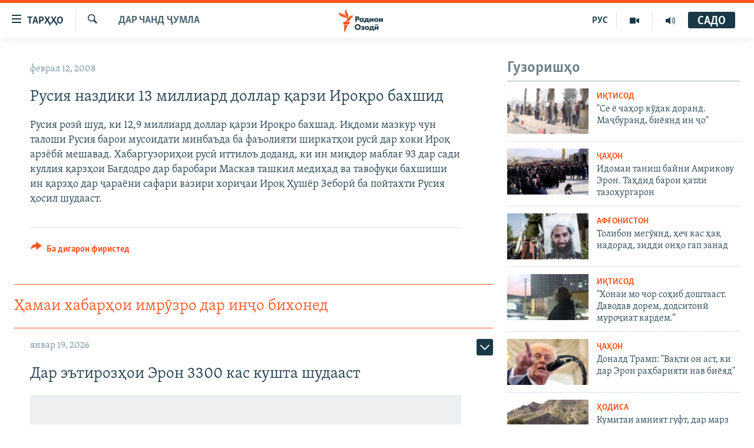

--- FILE ---
content_type: text/html; charset=utf-8
request_url: https://www.ozodi.org/a/977420.html
body_size: 32219
content:

<!DOCTYPE html>
<html lang="tg" dir="ltr" class="no-js">
<head>
<link href="/Content/responsive/RFE/tg-TJ/RFE-tg-TJ.css?&amp;av=0.0.0.0&amp;cb=370" rel="stylesheet"/>
<script src="https://tags.ozodi.org/rferl-pangea/prod/utag.sync.js"></script> <script type='text/javascript' src='https://www.youtube.com/iframe_api' async></script>
<link rel="manifest" href="/manifest.json">
<script type="text/javascript">
//a general 'js' detection, must be on top level in <head>, due to CSS performance
document.documentElement.className = "js";
var cacheBuster = "370";
var appBaseUrl = "/";
var imgEnhancerBreakpoints = [0, 144, 256, 408, 650, 1023, 1597];
var isLoggingEnabled = false;
var isPreviewPage = false;
var isLivePreviewPage = false;
if (!isPreviewPage) {
window.RFE = window.RFE || {};
window.RFE.cacheEnabledByParam = window.location.href.indexOf('nocache=1') === -1;
const url = new URL(window.location.href);
const params = new URLSearchParams(url.search);
// Remove the 'nocache' parameter
params.delete('nocache');
// Update the URL without the 'nocache' parameter
url.search = params.toString();
window.history.replaceState(null, '', url.toString());
} else {
window.addEventListener('load', function() {
const links = window.document.links;
for (let i = 0; i < links.length; i++) {
links[i].href = '#';
links[i].target = '_self';
}
})
}
var pwaEnabled = false;
var swCacheDisabled;
</script>
<meta charset="utf-8" />
<title>Русия наздики 13 миллиард доллар қарзи Ироқро бахшид</title>
<meta name="description" content="Русия розӣ шуд, ки 12,9 миллиард доллар қарзи Ироқро бахшад. Иқдоми мазкур чун талоши Русия барои мусоидати минбаъда ба фаъолияти ширкатҳои русӣ дар хоки Ироқ арзёбӣ мешавад. Хабаргузориҳои русӣ иттилоъ доданд, ки ин миқдор маблағ 93 дар сади куллия қарзҳои Бағдодро дар баробари Маскав ташкил..." />
<meta name="keywords" content="Дар чанд ҷумла" />
<meta name="viewport" content="width=device-width, initial-scale=1.0" />
<meta http-equiv="X-UA-Compatible" content="IE=edge" />
<meta name="robots" content="max-image-preview:large"><meta property="fb:pages" content="174906359256843" /> <meta name="yandex-verification" content="5dc03567353abd09" />
<link href="https://www.ozodi.org/a/977420.html" rel="canonical" />
<meta name="apple-mobile-web-app-title" content="РАО/РО" />
<meta name="apple-mobile-web-app-status-bar-style" content="black" />
<meta name="apple-itunes-app" content="app-id=1448678370, app-argument=//977420.ltr" />
<meta content="Русия наздики 13 миллиард доллар қарзи Ироқро бахшид" property="og:title" />
<meta content="Русия розӣ шуд, ки 12,9 миллиард доллар қарзи Ироқро бахшад. Иқдоми мазкур чун талоши Русия барои мусоидати минбаъда ба фаъолияти ширкатҳои русӣ дар хоки Ироқ арзёбӣ мешавад. Хабаргузориҳои русӣ иттилоъ доданд, ки ин миқдор маблағ 93 дар сади куллия қарзҳои Бағдодро дар баробари Маскав ташкил..." property="og:description" />
<meta content="article" property="og:type" />
<meta content="https://www.ozodi.org/a/977420.html" property="og:url" />
<meta content="Радиои Озодӣ" property="og:site_name" />
<meta content="https://www.facebook.com/radio.ozodi" property="article:publisher" />
<meta content="https://www.ozodi.org/Content/responsive/RFE/tg-TJ/img/top_logo_news.png" property="og:image" />
<meta content="1200" property="og:image:width" />
<meta content="675" property="og:image:height" />
<meta content="Рамзи сомона" property="og:image:alt" />
<meta content="210773346019074" property="fb:app_id" />
<meta content="summary_large_image" name="twitter:card" />
<meta content="@RadioiOzodi" name="twitter:site" />
<meta content="https://www.ozodi.org/Content/responsive/RFE/tg-TJ/img/top_logo_news.png" name="twitter:image" />
<meta content="Русия наздики 13 миллиард доллар қарзи Ироқро бахшид" name="twitter:title" />
<meta content="Русия розӣ шуд, ки 12,9 миллиард доллар қарзи Ироқро бахшад. Иқдоми мазкур чун талоши Русия барои мусоидати минбаъда ба фаъолияти ширкатҳои русӣ дар хоки Ироқ арзёбӣ мешавад. Хабаргузориҳои русӣ иттилоъ доданд, ки ин миқдор маблағ 93 дар сади куллия қарзҳои Бағдодро дар баробари Маскав ташкил..." name="twitter:description" />
<link rel="amphtml" href="https://www.ozodi.org/amp/977420.html" />
<script type="application/ld+json">{"articleSection":"Дар чанд ҷумла","isAccessibleForFree":true,"headline":"Русия наздики 13 миллиард доллар қарзи Ироқро бахшид","inLanguage":"tg-TJ","keywords":"Дар чанд ҷумла","author":{"@type":"Person","name":"РАО/РО"},"datePublished":"2008-02-11 19:38:46Z","dateModified":"2008-02-11 19:38:46Z","publisher":{"logo":{"width":512,"height":220,"@type":"ImageObject","url":"https://www.ozodi.org/Content/responsive/RFE/tg-TJ/img/logo.png"},"@type":"NewsMediaOrganization","url":"https://www.ozodi.org","sameAs":["http://facebook.com/radio.ozodi","http://www.youtube.com/user/Ozodivideo","https://www.instagram.com/radioiozodi/?hl=en","https://twitter.com/RadioiOzodi","https://t.me/radioozodi"],"name":"Радиои Озодӣ","alternateName":"Радиои Озодӣ"},"@context":"https://schema.org","@type":"NewsArticle","mainEntityOfPage":"https://www.ozodi.org/a/977420.html","url":"https://www.ozodi.org/a/977420.html","description":"Русия розӣ шуд, ки 12,9 миллиард доллар қарзи Ироқро бахшад. Иқдоми мазкур чун талоши Русия барои мусоидати минбаъда ба фаъолияти ширкатҳои русӣ дар хоки Ироқ арзёбӣ мешавад. Хабаргузориҳои русӣ иттилоъ доданд, ки ин миқдор маблағ 93 дар сади куллия қарзҳои Бағдодро дар баробари Маскав ташкил...","image":{"width":1080,"height":608,"@type":"ImageObject","url":"https://gdb.rferl.org/00000000-0000-0000-0000-000000000000_w1080_h608.gif"},"name":"Русия наздики 13 миллиард доллар қарзи Ироқро бахшид"}</script>
<script src="/Scripts/responsive/infographics.b?v=dVbZ-Cza7s4UoO3BqYSZdbxQZVF4BOLP5EfYDs4kqEo1&amp;av=0.0.0.0&amp;cb=370"></script>
<script src="/Scripts/responsive/loader.b?v=Q26XNwrL6vJYKjqFQRDnx01Lk2pi1mRsuLEaVKMsvpA1&amp;av=0.0.0.0&amp;cb=370"></script>
<link rel="icon" type="image/svg+xml" href="/Content/responsive/RFE/img/webApp/favicon.svg" />
<link rel="alternate icon" href="/Content/responsive/RFE/img/webApp/favicon.ico" />
<link rel="mask-icon" color="#ea6903" href="/Content/responsive/RFE/img/webApp/favicon_safari.svg" />
<link rel="apple-touch-icon" sizes="152x152" href="/Content/responsive/RFE/img/webApp/ico-152x152.png" />
<link rel="apple-touch-icon" sizes="144x144" href="/Content/responsive/RFE/img/webApp/ico-144x144.png" />
<link rel="apple-touch-icon" sizes="114x114" href="/Content/responsive/RFE/img/webApp/ico-114x114.png" />
<link rel="apple-touch-icon" sizes="72x72" href="/Content/responsive/RFE/img/webApp/ico-72x72.png" />
<link rel="apple-touch-icon-precomposed" href="/Content/responsive/RFE/img/webApp/ico-57x57.png" />
<link rel="icon" sizes="192x192" href="/Content/responsive/RFE/img/webApp/ico-192x192.png" />
<link rel="icon" sizes="128x128" href="/Content/responsive/RFE/img/webApp/ico-128x128.png" />
<meta name="msapplication-TileColor" content="#ffffff" />
<meta name="msapplication-TileImage" content="/Content/responsive/RFE/img/webApp/ico-144x144.png" />
<link rel="preload" href="/Content/responsive/fonts/Skolar-Lt_Cyrl_v2.4.woff" type="font/woff" as="font" crossorigin="anonymous" />
<link rel="preload" href="/Content/responsive/fonts/SkolarSans-Cn-Bd_LatnCyrl_v2.3.woff" type="font/woff" as="font" crossorigin="anonymous" />
<link rel="alternate" type="application/rss+xml" title="RFE/RL - Top Stories [RSS]" href="/api/" />
<link rel="sitemap" type="application/rss+xml" href="/sitemap.xml" />
</head>
<body class=" nav-no-loaded cc_theme pg-arch arch-news nojs-images ">
<script type="text/javascript" >
var analyticsData = {url:"https://www.ozodi.org/a/977420.html",property_id:"422",article_uid:"977420",page_title:"Русия наздики 13 миллиард доллар қарзи Ироқро бахшид",page_type:"article",content_type:"article",subcontent_type:"article",last_modified:"2008-02-11 19:38:46Z",pub_datetime:"2008-02-11 19:38:46Z",pub_year:"2008",pub_month:"02",pub_day:"11",pub_hour:"19",pub_weekday:"Monday",section:"дар чанд ҷумла",english_section:"news",byline:"",categories:"news",domain:"www.ozodi.org",language:"Tajik",language_service:"RFERL Tajik",platform:"web",copied:"no",copied_article:"",copied_title:"",runs_js:"Yes",cms_release:"8.44.0.0.370",enviro_type:"prod",slug:"",entity:"RFE",short_language_service:"TAJ",platform_short:"W",page_name:"Русия наздики 13 миллиард доллар қарзи Ироқро бахшид"};
</script>
<noscript><iframe src="https://www.googletagmanager.com/ns.html?id=GTM-WXZBPZ" height="0" width="0" style="display:none;visibility:hidden"></iframe></noscript><script type="text/javascript" data-cookiecategory="analytics">
var gtmEventObject = Object.assign({}, analyticsData, {event: 'page_meta_ready'});window.dataLayer = window.dataLayer || [];window.dataLayer.push(gtmEventObject);
if (top.location === self.location) { //if not inside of an IFrame
var renderGtm = "true";
if (renderGtm === "true") {
(function(w,d,s,l,i){w[l]=w[l]||[];w[l].push({'gtm.start':new Date().getTime(),event:'gtm.js'});var f=d.getElementsByTagName(s)[0],j=d.createElement(s),dl=l!='dataLayer'?'&l='+l:'';j.async=true;j.src='//www.googletagmanager.com/gtm.js?id='+i+dl;f.parentNode.insertBefore(j,f);})(window,document,'script','dataLayer','GTM-WXZBPZ');
}
}
</script>
<!--Analytics tag js version start-->
<script type="text/javascript" data-cookiecategory="analytics">
var utag_data = Object.assign({}, analyticsData, {});
if(typeof(TealiumTagFrom)==='function' && typeof(TealiumTagSearchKeyword)==='function') {
var utag_from=TealiumTagFrom();var utag_searchKeyword=TealiumTagSearchKeyword();
if(utag_searchKeyword!=null && utag_searchKeyword!=='' && utag_data["search_keyword"]==null) utag_data["search_keyword"]=utag_searchKeyword;if(utag_from!=null && utag_from!=='') utag_data["from"]=TealiumTagFrom();}
if(window.top!== window.self&&utag_data.page_type==="snippet"){utag_data.page_type = 'iframe';}
try{if(window.top!==window.self&&window.self.location.hostname===window.top.location.hostname){utag_data.platform = 'self-embed';utag_data.platform_short = 'se';}}catch(e){if(window.top!==window.self&&window.self.location.search.includes("platformType=self-embed")){utag_data.platform = 'cross-promo';utag_data.platform_short = 'cp';}}
(function(a,b,c,d){ a="https://tags.ozodi.org/rferl-pangea/prod/utag.js"; b=document;c="script";d=b.createElement(c);d.src=a;d.type="text/java"+c;d.async=true; a=b.getElementsByTagName(c)[0];a.parentNode.insertBefore(d,a); })();
</script>
<!--Analytics tag js version end-->
<!-- Analytics tag management NoScript -->
<noscript>
<img style="position: absolute; border: none;" src="https://ssc.ozodi.org/b/ss/bbgprod,bbgentityrferl/1/G.4--NS/2118507628?pageName=rfe%3ataj%3aw%3aarticle%3a%d0%a0%d1%83%d1%81%d0%b8%d1%8f%20%d0%bd%d0%b0%d0%b7%d0%b4%d0%b8%d0%ba%d0%b8%2013%20%d0%bc%d0%b8%d0%bb%d0%bb%d0%b8%d0%b0%d1%80%d0%b4%20%d0%b4%d0%be%d0%bb%d0%bb%d0%b0%d1%80%20%d2%9b%d0%b0%d1%80%d0%b7%d0%b8%20%d0%98%d1%80%d0%be%d2%9b%d1%80%d0%be%20%d0%b1%d0%b0%d1%85%d1%88%d0%b8%d0%b4&amp;c6=%d0%a0%d1%83%d1%81%d0%b8%d1%8f%20%d0%bd%d0%b0%d0%b7%d0%b4%d0%b8%d0%ba%d0%b8%2013%20%d0%bc%d0%b8%d0%bb%d0%bb%d0%b8%d0%b0%d1%80%d0%b4%20%d0%b4%d0%be%d0%bb%d0%bb%d0%b0%d1%80%20%d2%9b%d0%b0%d1%80%d0%b7%d0%b8%20%d0%98%d1%80%d0%be%d2%9b%d1%80%d0%be%20%d0%b1%d0%b0%d1%85%d1%88%d0%b8%d0%b4&amp;v36=8.44.0.0.370&amp;v6=D=c6&amp;g=https%3a%2f%2fwww.ozodi.org%2fa%2f977420.html&amp;c1=D=g&amp;v1=D=g&amp;events=event1,event52&amp;c16=rferl%20tajik&amp;v16=D=c16&amp;c5=news&amp;v5=D=c5&amp;ch=%d0%94%d0%b0%d1%80%20%d1%87%d0%b0%d0%bd%d0%b4%20%d2%b7%d1%83%d0%bc%d0%bb%d0%b0&amp;c15=tajik&amp;v15=D=c15&amp;c4=article&amp;v4=D=c4&amp;c14=977420&amp;v14=D=c14&amp;v20=no&amp;c17=web&amp;v17=D=c17&amp;mcorgid=518abc7455e462b97f000101%40adobeorg&amp;server=www.ozodi.org&amp;pageType=D=c4&amp;ns=bbg&amp;v29=D=server&amp;v25=rfe&amp;v30=422&amp;v105=D=User-Agent " alt="analytics" width="1" height="1" /></noscript>
<!-- End of Analytics tag management NoScript -->
<!--*** Accessibility links - For ScreenReaders only ***-->
<section>
<div class="sr-only">
<h2>Пайвандҳои дастрасӣ</h2>
<ul>
<li><a href="#content" data-disable-smooth-scroll="1">Ҷаҳиш ба мояи аслӣ</a></li>
<li><a href="#navigation" data-disable-smooth-scroll="1">Ҷаҳиш ба феҳристи аслӣ</a></li>
<li><a href="#txtHeaderSearch" data-disable-smooth-scroll="1">Ҷаҳиш ба ҷустор</a></li>
</ul>
</div>
</section>
<div dir="ltr">
<div id="page">
<aside>
<div class="c-lightbox overlay-modal">
<div class="c-lightbox__intro">
<h2 class="c-lightbox__intro-title"></h2>
<button class="btn btn--rounded c-lightbox__btn c-lightbox__intro-next" title="Баъдӣ">
<span class="ico ico--rounded ico-chevron-forward"></span>
<span class="sr-only">Баъдӣ</span>
</button>
</div>
<div class="c-lightbox__nav">
<button class="btn btn--rounded c-lightbox__btn c-lightbox__btn--close" title="Пӯшонед">
<span class="ico ico--rounded ico-close"></span>
<span class="sr-only">Пӯшонед</span>
</button>
<button class="btn btn--rounded c-lightbox__btn c-lightbox__btn--prev" title="Пешӣ">
<span class="ico ico--rounded ico-chevron-backward"></span>
<span class="sr-only">Пешӣ</span>
</button>
<button class="btn btn--rounded c-lightbox__btn c-lightbox__btn--next" title="Баъдӣ">
<span class="ico ico--rounded ico-chevron-forward"></span>
<span class="sr-only">Баъдӣ</span>
</button>
</div>
<div class="c-lightbox__content-wrap">
<figure class="c-lightbox__content">
<span class="c-spinner c-spinner--lightbox">
<img src="/Content/responsive/img/player-spinner.png"
alt="лутфан мунтазир бошед "
title="лутфан мунтазир бошед " />
</span>
<div class="c-lightbox__img">
<div class="thumb">
<img src="" alt="" />
</div>
</div>
<figcaption>
<div class="c-lightbox__info c-lightbox__info--foot">
<span class="c-lightbox__counter"></span>
<span class="caption c-lightbox__caption"></span>
</div>
</figcaption>
</figure>
</div>
<div class="hidden">
<div class="content-advisory__box content-advisory__box--lightbox">
<span class="content-advisory__box-text">Тасвир саҳнаҳое дорад, ки шояд барои дигарон нофорам бошанд.</span>
<button class="btn btn--transparent content-advisory__box-btn m-t-md" value="text" type="button">
<span class="btn__text">
Пардабардорӣ
</span>
</button>
</div>
</div>
</div>
<div class="ctc-message pos-fix">
<div class="ctc-message__inner">Тор нусхагирӣ шуд</div>
</div>
</aside>
<div class="hdr-20 hdr-20--big">
<div class="hdr-20__inner">
<div class="hdr-20__max pos-rel">
<div class="hdr-20__side hdr-20__side--primary d-flex">
<label data-for="main-menu-ctrl" data-switcher-trigger="true" data-switch-target="main-menu-ctrl" class="burger hdr-trigger pos-rel trans-trigger" data-trans-evt="click" data-trans-id="menu">
<span class="ico ico-close hdr-trigger__ico hdr-trigger__ico--close burger__ico burger__ico--close"></span>
<span class="ico ico-menu hdr-trigger__ico hdr-trigger__ico--open burger__ico burger__ico--open"></span>
<span class="burger__label">ТАРҲҲО</span>
</label>
<div class="menu-pnl pos-fix trans-target" data-switch-target="main-menu-ctrl" data-trans-id="menu">
<div class="menu-pnl__inner">
<nav class="main-nav menu-pnl__item menu-pnl__item--first">
<ul class="main-nav__list accordeon" data-analytics-tales="false" data-promo-name="link" data-location-name="nav,secnav">
<li class="main-nav__item accordeon__item" data-switch-target="menu-item-3142">
<label class="main-nav__item-name main-nav__item-name--label accordeon__control-label" data-switcher-trigger="true" data-for="menu-item-3142">
Гӯшаҳо
<span class="ico ico-chevron-down main-nav__chev"></span>
</label>
<div class="main-nav__sub-list">
<a class="main-nav__item-name main-nav__item-name--link main-nav__item-name--sub" href="/z/542" title="Сиёсат" data-item-name="politics" >Сиёсат</a>
<a class="main-nav__item-name main-nav__item-name--link main-nav__item-name--sub" href="/z/543" title="Иқтисод" data-item-name="economics" >Иқтисод</a>
<a class="main-nav__item-name main-nav__item-name--link main-nav__item-name--sub" href="/z/16829" title="Ҷомеа" data-item-name="society" >Ҷомеа</a>
<a class="main-nav__item-name main-nav__item-name--link main-nav__item-name--sub" href="/z/23154" title="Қазияи &quot;Крокус&quot;" data-item-name="moscow-attack" >Қазияи &quot;Крокус&quot;</a>
<a class="main-nav__item-name main-nav__item-name--link main-nav__item-name--sub" href="/z/3537" title="Осиёи Марказӣ" data-item-name="central_asia" >Осиёи Марказӣ</a>
<a class="main-nav__item-name main-nav__item-name--link main-nav__item-name--sub" href="/z/545" title="Фарҳанг" data-item-name="culture" >Фарҳанг</a>
<a class="main-nav__item-name main-nav__item-name--link main-nav__item-name--sub" href="/z/17632" title="Меҳмони Озодӣ" data-item-name="guest-of-ozodi" >Меҳмони Озодӣ</a>
<a class="main-nav__item-name main-nav__item-name--link main-nav__item-name--sub" href="/z/562" title="Варзиш" data-item-name="Sports" >Варзиш</a>
</div>
</li>
<li class="main-nav__item">
<a class="main-nav__item-name main-nav__item-name--link" href="/freetalk" title="Гапи Озод" data-item-name="gapi-ozod" >Гапи Озод</a>
</li>
<li class="main-nav__item">
<a class="main-nav__item-name main-nav__item-name--link" href="/migrantslife" title="Рӯзгори муҳоҷир" data-item-name="migrantslife" >Рӯзгори муҳоҷир</a>
</li>
<li class="main-nav__item">
<a class="main-nav__item-name main-nav__item-name--link" href="/hellosister" title="Салом, хоҳар" data-item-name="hellosister" >Салом, хоҳар</a>
</li>
<li class="main-nav__item">
<a class="main-nav__item-name main-nav__item-name--link" href="/investigation" title="Таҳқиқот" data-item-name="investigation" >Таҳқиқот</a>
</li>
<li class="main-nav__item">
<a class="main-nav__item-name main-nav__item-name--link" href="/z/22610" title="Ҷанг дар Украина" data-item-name="ukraine-war" >Ҷанг дар Украина</a>
</li>
<li class="main-nav__item accordeon__item" data-switch-target="menu-item-3160">
<label class="main-nav__item-name main-nav__item-name--label accordeon__control-label" data-switcher-trigger="true" data-for="menu-item-3160">
Назари мардум
<span class="ico ico-chevron-down main-nav__chev"></span>
</label>
<div class="main-nav__sub-list">
<a class="main-nav__item-name main-nav__item-name--link main-nav__item-name--sub" href="/z/2673" title="Блогистон" data-item-name="Blogistan" >Блогистон</a>
<a class="main-nav__item-name main-nav__item-name--link main-nav__item-name--sub" href="/z/21718" title="Озодӣ Онлайн" data-item-name="ozodi-online" >Озодӣ Онлайн</a>
</div>
</li>
<li class="main-nav__item accordeon__item" data-switch-target="menu-item-3161">
<label class="main-nav__item-name main-nav__item-name--label accordeon__control-label" data-switcher-trigger="true" data-for="menu-item-3161">
Чандрасонаӣ
<span class="ico ico-chevron-down main-nav__chev"></span>
</label>
<div class="main-nav__sub-list">
<a class="main-nav__item-name main-nav__item-name--link main-nav__item-name--sub" href="/z/643" title="Видео" data-item-name="video_report" >Видео</a>
<a class="main-nav__item-name main-nav__item-name--link main-nav__item-name--sub" href="/z/16875" title="Нигористон" data-item-name="photo-gallery" >Нигористон</a>
<a class="main-nav__item-name main-nav__item-name--link main-nav__item-name--sub" href="/z/17274" title="Гузоришҳои радиоӣ" data-item-name="radio-reports" >Гузоришҳои радиоӣ</a>
</div>
</li>
<li class="main-nav__item">
<a class="main-nav__item-name main-nav__item-name--link" href="/ozodi-lists" title="Рӯйхатҳо" data-item-name="ozodi-lists" >Рӯйхатҳо</a>
</li>
<li class="main-nav__item">
<a class="main-nav__item-name main-nav__item-name--link" href="/z/23080" title="Китобҳои Озодӣ" data-item-name="books" >Китобҳои Озодӣ</a>
</li>
</ul>
</nav>
<div class="menu-pnl__item">
<a href="https://rus.ozodi.org" class="menu-pnl__item-link" alt="Русский">Русский</a>
</div>
<div class="menu-pnl__item menu-pnl__item--social">
<h5 class="menu-pnl__sub-head">Пайгирӣ кунед </h5>
<a href="https://news.google.com/publications/CAAqBwgKMOiFhAEwv7sO?hl=ru&amp;gl=RU&amp;ceid=RU%3Aru" title="Моро дар Google News пайгирӣ кунед" data-analytics-text="follow_on_google_news" class="btn btn--rounded btn--social-inverted menu-pnl__btn js-social-btn btn-g-news" target="_blank" rel="noopener">
<span class="ico ico-google-news ico--rounded"></span>
</a>
<a href="http://facebook.com/radio.ozodi" title="Моро дар Facebook пайгирӣ кунед" data-analytics-text="follow_on_facebook" class="btn btn--rounded btn--social-inverted menu-pnl__btn js-social-btn btn-facebook" target="_blank" rel="noopener">
<span class="ico ico-facebook-alt ico--rounded"></span>
</a>
<a href="http://www.youtube.com/user/Ozodivideo" title="Моро дар Youtube пайгирӣ кунед" data-analytics-text="follow_on_youtube" class="btn btn--rounded btn--social-inverted menu-pnl__btn js-social-btn btn-youtube" target="_blank" rel="noopener">
<span class="ico ico-youtube ico--rounded"></span>
</a>
<a href="https://www.instagram.com/radioiozodi/?hl=en" title="Моро дар Инстаграм пайгирӣ кунед" data-analytics-text="follow_on_instagram" class="btn btn--rounded btn--social-inverted menu-pnl__btn js-social-btn btn-instagram" target="_blank" rel="noopener">
<span class="ico ico-instagram ico--rounded"></span>
</a>
<a href="https://twitter.com/RadioiOzodi" title="Моро дар Twitter пайгирӣ кунед" data-analytics-text="follow_on_twitter" class="btn btn--rounded btn--social-inverted menu-pnl__btn js-social-btn btn-twitter" target="_blank" rel="noopener">
<span class="ico ico-twitter ico--rounded"></span>
</a>
<a href="https://t.me/radioozodi" title="Моро дар Telegram пайгирӣ кунед" data-analytics-text="follow_on_telegram" class="btn btn--rounded btn--social-inverted menu-pnl__btn js-social-btn btn-telegram" target="_blank" rel="noopener">
<span class="ico ico-telegram ico--rounded"></span>
</a>
</div>
<div class="menu-pnl__item">
<a href="/navigation/allsites" class="menu-pnl__item-link">
<span class="ico ico-languages "></span>
Ҳамаи сомонаҳои RFE/RL
</a>
</div>
</div>
</div>
<label data-for="top-search-ctrl" data-switcher-trigger="true" data-switch-target="top-search-ctrl" class="top-srch-trigger hdr-trigger">
<span class="ico ico-close hdr-trigger__ico hdr-trigger__ico--close top-srch-trigger__ico top-srch-trigger__ico--close"></span>
<span class="ico ico-search hdr-trigger__ico hdr-trigger__ico--open top-srch-trigger__ico top-srch-trigger__ico--open"></span>
</label>
<div class="srch-top srch-top--in-header" data-switch-target="top-search-ctrl">
<div class="container">
<form action="/s" class="srch-top__form srch-top__form--in-header" id="form-topSearchHeader" method="get" role="search"><label for="txtHeaderSearch" class="sr-only">Ҷустуҷӯ</label>
<input type="text" id="txtHeaderSearch" name="k" placeholder="Ҷустуҷӯи матн ..." accesskey="s" value="" class="srch-top__input analyticstag-event" onkeydown="if (event.keyCode === 13) { FireAnalyticsTagEventOnSearch('search', $dom.get('#txtHeaderSearch')[0].value) }" />
<button title="Ҷустуҷӯ" type="submit" class="btn btn--top-srch analyticstag-event" onclick="FireAnalyticsTagEventOnSearch('search', $dom.get('#txtHeaderSearch')[0].value) ">
<span class="ico ico-search"></span>
</button></form>
</div>
</div>
<a href="/" class="main-logo-link">
<img src="/Content/responsive/RFE/tg-TJ/img/logo-compact.svg" class="main-logo main-logo--comp" alt="Рамзи сомона">
<img src="/Content/responsive/RFE/tg-TJ/img/logo.svg" class="main-logo main-logo--big" alt="Рамзи сомона">
</a>
</div>
<div class="hdr-20__side hdr-20__side--secondary d-flex">
<a href="/radio/programs" title="Шунавед" class="hdr-20__secondary-item" data-item-name="audio">
<span class="ico ico-audio hdr-20__secondary-icon"></span>
</a>
<a href="https://www.youtube.com/user/Ozodivideo" title="YouTube" class="hdr-20__secondary-item" data-item-name="video">
<span class="ico ico-video hdr-20__secondary-icon"></span>
</a>
<a href="https://rus.ozodi.org" title="РУС" class="hdr-20__secondary-item hdr-20__secondary-item--lang" data-item-name="satellite">
РУС
</a>
<a href="/s" title="Ҷустуҷӯ" class="hdr-20__secondary-item hdr-20__secondary-item--search" data-item-name="search">
<span class="ico ico-search hdr-20__secondary-icon hdr-20__secondary-icon--search"></span>
</a>
<div class="hdr-20__secondary-item live-b-drop">
<div class="live-b-drop__off">
<a href="/live" class="live-b-drop__link" title="САДО" data-item-name="live">
<span class="badge badge--live-btn badge--live-btn-off">
САДО
</span>
</a>
</div>
<div class="live-b-drop__on hidden">
<label data-for="live-ctrl" data-switcher-trigger="true" data-switch-target="live-ctrl" class="live-b-drop__label pos-rel">
<span class="badge badge--live badge--live-btn">
САДО
</span>
<span class="ico ico-close live-b-drop__label-ico live-b-drop__label-ico--close"></span>
</label>
<div class="live-b-drop__panel" id="targetLivePanelDiv" data-switch-target="live-ctrl"></div>
</div>
</div>
<div class="srch-bottom">
<form action="/s" class="srch-bottom__form d-flex" id="form-bottomSearch" method="get" role="search"><label for="txtSearch" class="sr-only">Ҷустуҷӯ</label>
<input type="search" id="txtSearch" name="k" placeholder="Ҷустуҷӯи матн ..." accesskey="s" value="" class="srch-bottom__input analyticstag-event" onkeydown="if (event.keyCode === 13) { FireAnalyticsTagEventOnSearch('search', $dom.get('#txtSearch')[0].value) }" />
<button title="Ҷустуҷӯ" type="submit" class="btn btn--bottom-srch analyticstag-event" onclick="FireAnalyticsTagEventOnSearch('search', $dom.get('#txtSearch')[0].value) ">
<span class="ico ico-search"></span>
</button></form>
</div>
</div>
<img src="/Content/responsive/RFE/tg-TJ/img/logo-print.gif" class="logo-print" alt="Рамзи сомона">
<img src="/Content/responsive/RFE/tg-TJ/img/logo-print_color.png" class="logo-print logo-print--color" alt="Рамзи сомона">
</div>
</div>
</div>
<script>
if (document.body.className.indexOf('pg-home') > -1) {
var nav2In = document.querySelector('.hdr-20__inner');
var nav2Sec = document.querySelector('.hdr-20__side--secondary');
var secStyle = window.getComputedStyle(nav2Sec);
if (nav2In && window.pageYOffset < 150 && secStyle['position'] !== 'fixed') {
nav2In.classList.add('hdr-20__inner--big')
}
}
</script>
<div class="c-hlights c-hlights--breaking c-hlights--no-item" data-hlight-display="mobile,desktop">
<div class="c-hlights__wrap container p-0">
<div class="c-hlights__nav">
<a role="button" href="#" title="Пешӣ">
<span class="ico ico-chevron-backward m-0"></span>
<span class="sr-only">Пешӣ</span>
</a>
<a role="button" href="#" title="Баъдӣ">
<span class="ico ico-chevron-forward m-0"></span>
<span class="sr-only">Баъдӣ</span>
</a>
</div>
<span class="c-hlights__label">
<span class="">Хабари нав</span>
<span class="switcher-trigger">
<label data-for="more-less-1" data-switcher-trigger="true" class="switcher-trigger__label switcher-trigger__label--more p-b-0" title="Бештар">
<span class="ico ico-chevron-down"></span>
</label>
<label data-for="more-less-1" data-switcher-trigger="true" class="switcher-trigger__label switcher-trigger__label--less p-b-0" title="Камтар...">
<span class="ico ico-chevron-up"></span>
</label>
</span>
</span>
<ul class="c-hlights__items switcher-target" data-switch-target="more-less-1">
</ul>
</div>
</div> <div id="content">
<div class="container">
<div class="row">
<div class="col-sm-12 col-md-8">
<div class="news">
<h1 class="pg-title pg-title--move-to-header">
Дар чанд ҷумла
</h1>
<div id="newsItems" class="accordeon accordeon--scroll-adjust">
<div class="accordeon__item-wrap">
<div class="news__item news__item--unopenable accordeon__item sticky-btn-parent" data-switcher-opened=true data-switch-target="more-less-977420" data-article-id="977420" data-api-id="977420" data-api-type="1">
<div class="news__item-inner pos-rel">
<div class="publishing-details ">
<div class="published">
<span class="date" >
<time pubdate="pubdate" datetime="2008-02-12T00:38:46+05:00">
феврал 12, 2008
</time>
</span>
</div>
</div>
<h1 class="title pg-title">
Русия наздики 13 миллиард доллар қарзи Ироқро бахшид
</h1>
<div class="news__buttons news__buttons--main pos-abs">
<button class="btn btn--news btn--news-more pos-abs">
<span class="ico ico-chevron-down"></span>
</button>
<button class="btn btn--news sticky-btn btn--news-less">
<span class="ico ico-close"></span>
</button>
</div>
<div class="wsw accordeon__target">
<p>Русия розӣ шуд, ки 12,9 миллиард доллар қарзи Ироқро бахшад. Иқдоми мазкур чун талоши Русия барои мусоидати минбаъда ба фаъолияти ширкатҳои русӣ дар хоки Ироқ арзёбӣ мешавад. Хабаргузориҳои русӣ иттилоъ доданд, ки ин миқдор маблағ 93 дар сади куллия қарзҳои Бағдодро дар баробари Маскав ташкил медиҳад ва тавофуқи бахшиши ин қарзҳо дар ҷараёни сафари вазири хориҷаи Ироқ Ҳушёр Зеборӣ ба пойтахти Русия ҳосил шудааст. </p>
</div>
<div class="pos-rel news__read-more">
<label class="news__read-more-label accordeon__control-label pos-abs" data-for="more-less-977420" data-switcher-trigger="true"></label>
<a class="btn btn--link news__read-more-btn" href="#" title="Идома">
<span class="btn__text">
Идома
</span>
</a>
</div>
<label data-for="more-less-977420" data-switcher-trigger="true" class="switcher-trigger__label accordeon__control-label news__control-label pos-abs"></label>
</div>
<div class="news__share-outer">
<div class="links">
<p class="buttons link-content-sharing p-0 ">
<button class="btn btn--link btn-content-sharing p-t-0 " id="btnContentSharing" value="text" role="Button" type="" title="имконияти бештари нашр">
<span class="ico ico-share ico--l"></span>
<span class="btn__text ">
Ба дигарон фиристед
</span>
</button>
</p>
<aside class="content-sharing js-content-sharing " role="complementary"
data-share-url="https://www.ozodi.org/a/977420.html" data-share-title="Русия наздики 13 миллиард доллар қарзи Ироқро бахшид" data-share-text="">
<div class="content-sharing__popover">
<h6 class="content-sharing__title">Ба дигарон фиристед</h6>
<button href="#close" id="btnCloseSharing" class="btn btn--text-like content-sharing__close-btn">
<span class="ico ico-close ico--l"></span>
</button>
<ul class="content-sharing__list">
<li class="content-sharing__item">
<div class="ctc ">
<input type="text" class="ctc__input" readonly="readonly">
<a href="" js-href="https://www.ozodi.org/a/977420.html" class="content-sharing__link ctc__button">
<span class="ico ico-copy-link ico--rounded ico--s"></span>
<span class="content-sharing__link-text">Линкро нусхабардорӣ кунед</span>
</a>
</div>
</li>
<li class="content-sharing__item">
<a href="https://facebook.com/sharer.php?u=https%3a%2f%2fwww.ozodi.org%2fa%2f977420.html"
data-analytics-text="share_on_facebook"
title="Facebook" target="_blank"
class="content-sharing__link js-social-btn">
<span class="ico ico-facebook ico--rounded ico--s"></span>
<span class="content-sharing__link-text">Facebook</span>
</a>
</li>
<li class="content-sharing__item">
<a href="https://twitter.com/share?url=https%3a%2f%2fwww.ozodi.org%2fa%2f977420.html&amp;text=%d0%a0%d1%83%d1%81%d0%b8%d1%8f+%d0%bd%d0%b0%d0%b7%d0%b4%d0%b8%d0%ba%d0%b8+13+%d0%bc%d0%b8%d0%bb%d0%bb%d0%b8%d0%b0%d1%80%d0%b4+%d0%b4%d0%be%d0%bb%d0%bb%d0%b0%d1%80+%d2%9b%d0%b0%d1%80%d0%b7%d0%b8+%d0%98%d1%80%d0%be%d2%9b%d1%80%d0%be+%d0%b1%d0%b0%d1%85%d1%88%d0%b8%d0%b4"
data-analytics-text="share_on_twitter"
title="X (Twitter)" target="_blank"
class="content-sharing__link js-social-btn">
<span class="ico ico-twitter ico--rounded ico--s"></span>
<span class="content-sharing__link-text">X (Twitter)</span>
</a>
</li>
<li class="content-sharing__item">
<a href="mailto:?body=https%3a%2f%2fwww.ozodi.org%2fa%2f977420.html&amp;subject=Русия наздики 13 миллиард доллар қарзи Ироқро бахшид"
title="Email"
class="content-sharing__link ">
<span class="ico ico-email ico--rounded ico--s"></span>
<span class="content-sharing__link-text">Email</span>
</a>
</li>
</ul>
</div>
</aside>
</div>
</div>
</div>
</div>
<div class="news__item news__item--spacer ">
<h4 class="title news__spacer-title">Ҳамаи хабарҳои имрӯзро дар инҷо бихонед</h4>
</div>
<div class="accordeon__item-wrap">
<div class="news__item news__item--unopenable accordeon__item sticky-btn-parent" data-switch-target="more-less-33653539" data-article-id="33653539" data-api-id="33653539" data-api-type="1">
<div class="news__item-inner pos-rel">
<div class="publishing-details ">
<div class="published">
<span class="date" >
<time pubdate="pubdate" datetime="2026-01-19T11:42:34+05:00">
январ 19, 2026
</time>
</span>
</div>
</div>
<h1 class="title pg-title">
Дар эътирозҳои Эрон 3300 кас кушта шудааст
</h1>
<div class="cover-media">
<figure class="media-image js-media-expand">
<div class="img-wrap">
<div class="thumb thumb16_9">
<img src="https://gdb.rferl.org/e4d6ae6a-d760-4652-0367-08de3bed1b27_w250_r1_s.jpg" alt="Эътирозҳо алайҳи Ҷумҳурии исломии Эрон дар шаҳри Вена, пойтахти Австрия. 18 январи соли 2026" />
</div>
</div>
<figcaption>
<span class="caption">Эътирозҳо алайҳи Ҷумҳурии исломии Эрон дар шаҳри Вена, пойтахти Австрия. 18 январи соли 2026</span>
</figcaption>
</figure>
</div>
<div class="news__buttons news__buttons--main pos-abs">
<button class="btn btn--news btn--news-more pos-abs">
<span class="ico ico-chevron-down"></span>
</button>
<button class="btn btn--news sticky-btn btn--news-less">
<span class="ico ico-close"></span>
</button>
</div>
<div class="wsw accordeon__target">
<p><strong>Теъдоди кушташудаҳои эътирозҳои ахир дар Эрон ба 3308 нафар расидааст. Дар ин бора Оҷонсии хабарии фаъолони ҳуқуқи башар (HRANA), ки қароргоҳаш дар Амрикост хабар додааст. </strong></p><p>Ба қавли манбаъ, 3097 кушташудаҳо эътирозгарон ва 166 каси дигар маъмурони низомӣ буданд.</p><p>Оҷонсии хабарии фаъолони ҳуқуқи башар ҳамчунин тасдиқ кардааст, ки 22 нафар аз кушташудаҳо ноболиғон буданд. Тибқи омори ин созмон, дар пайи эътирозҳо зиёда аз 24 ҳазор нафар дастгир шудаанд.</p><p>Созмони ҳуқуқи башари Iran Human Rights қароргоҳаш дар Норвегия кушта шудани ҳадди ақал 3428 эътирозгарро тасдиқ кардааст.</p><p>Гуруҳҳои дигари фаъолони ҳуқуқи башар шумораи кушташудаҳоро бештар аз ин мегӯянд. Ҳомиёни ҳуқуқ мегӯянд, қатъи интернет дар Эрон санҷидани далелҳоро мушкил кардааст.</p><p>Оятулло Алии Хоманаӣ, роҳбари Эрон кушта шудани ҳазорон нафарро тасдиқ кардааст.</p>
</div>
<div class="pos-rel news__read-more">
<label class="news__read-more-label accordeon__control-label pos-abs" data-for="more-less-33653539" data-switcher-trigger="true"></label>
<a class="btn btn--link news__read-more-btn" href="#" title="Идома">
<span class="btn__text">
Идома
</span>
</a>
</div>
<label data-for="more-less-33653539" data-switcher-trigger="true" class="switcher-trigger__label accordeon__control-label news__control-label pos-abs"></label>
</div>
<div class="news__share-outer">
<div class="links">
<p class="buttons link-content-sharing p-0 ">
<button class="btn btn--link btn-content-sharing p-t-0 " id="btnContentSharing" value="text" role="Button" type="" title="имконияти бештари нашр">
<span class="ico ico-share ico--l"></span>
<span class="btn__text ">
Ба дигарон фиристед
</span>
</button>
</p>
<aside class="content-sharing js-content-sharing " role="complementary"
data-share-url="/a/dar-e-tirozhoi-eron-3300-kas-kushta-shudaast/33653539.html" data-share-title="Дар эътирозҳои Эрон 3300 кас кушта шудааст" data-share-text="">
<div class="content-sharing__popover">
<h6 class="content-sharing__title">Ба дигарон фиристед</h6>
<button href="#close" id="btnCloseSharing" class="btn btn--text-like content-sharing__close-btn">
<span class="ico ico-close ico--l"></span>
</button>
<ul class="content-sharing__list">
<li class="content-sharing__item">
<div class="ctc ">
<input type="text" class="ctc__input" readonly="readonly">
<a href="" js-href="/a/dar-e-tirozhoi-eron-3300-kas-kushta-shudaast/33653539.html" class="content-sharing__link ctc__button">
<span class="ico ico-copy-link ico--rounded ico--s"></span>
<span class="content-sharing__link-text">Линкро нусхабардорӣ кунед</span>
</a>
</div>
</li>
<li class="content-sharing__item">
<a href="https://facebook.com/sharer.php?u=%2fa%2fdar-e-tirozhoi-eron-3300-kas-kushta-shudaast%2f33653539.html"
data-analytics-text="share_on_facebook"
title="Facebook" target="_blank"
class="content-sharing__link js-social-btn">
<span class="ico ico-facebook ico--rounded ico--s"></span>
<span class="content-sharing__link-text">Facebook</span>
</a>
</li>
<li class="content-sharing__item">
<a href="https://twitter.com/share?url=%2fa%2fdar-e-tirozhoi-eron-3300-kas-kushta-shudaast%2f33653539.html&amp;text=%d0%94%d0%b0%d1%80+%d1%8d%d1%8a%d1%82%d0%b8%d1%80%d0%be%d0%b7%d2%b3%d0%be%d0%b8+%d0%ad%d1%80%d0%be%d0%bd+3300+%d0%ba%d0%b0%d1%81+%d0%ba%d1%83%d1%88%d1%82%d0%b0+%d1%88%d1%83%d0%b4%d0%b0%d0%b0%d1%81%d1%82"
data-analytics-text="share_on_twitter"
title="X (Twitter)" target="_blank"
class="content-sharing__link js-social-btn">
<span class="ico ico-twitter ico--rounded ico--s"></span>
<span class="content-sharing__link-text">X (Twitter)</span>
</a>
</li>
<li class="content-sharing__item">
<a href="mailto:?body=%2fa%2fdar-e-tirozhoi-eron-3300-kas-kushta-shudaast%2f33653539.html&amp;subject=Дар эътирозҳои Эрон 3300 кас кушта шудааст"
title="Email"
class="content-sharing__link ">
<span class="ico ico-email ico--rounded ico--s"></span>
<span class="content-sharing__link-text">Email</span>
</a>
</li>
</ul>
</div>
</aside>
</div>
</div>
</div>
</div>
<div class="accordeon__item-wrap">
<div class="news__item news__item--unopenable accordeon__item sticky-btn-parent" data-switch-target="more-less-33653497" data-article-id="33653497" data-api-id="33653497" data-api-type="1">
<div class="news__item-inner pos-rel">
<div class="publishing-details ">
<div class="published">
<span class="date" >
<time pubdate="pubdate" datetime="2026-01-19T10:02:13+05:00">
январ 19, 2026
</time>
</span>
</div>
</div>
<h1 class="title pg-title">
ИМА ба маҳсулоти чанд кишвари аврупоӣ таърифа ҷорӣ мекунад
</h1>
<div class="cover-media">
<figure class="media-image js-media-expand">
<div class="img-wrap">
<div class="thumb thumb16_9">
<img src="https://gdb.rferl.org/fa42c0e2-342a-4d82-91d4-debe213843e0_w250_r1_s.jpg" alt="Доналд Трамп" />
</div>
</div>
<figcaption>
<span class="caption">Доналд Трамп</span>
</figcaption>
</figure>
</div>
<div class="news__buttons news__buttons--main pos-abs">
<button class="btn btn--news btn--news-more pos-abs">
<span class="ico ico-chevron-down"></span>
</button>
<button class="btn btn--news sticky-btn btn--news-less">
<span class="ico ico-close"></span>
</button>
</div>
<div class="wsw accordeon__target">
<p><strong>Президенти ИМА Доналд Трамп ба молу маҳсулоти кишварҳое, ки ба сиёсатҳои ӯ дар бораи ҷазираи Гренландия мувофиқ нестанд таърифа ё боҷи гумрукӣ ҷорӣ мекунад. </strong></p><p>Ба ин тартиб, шуруъ аз 1-уми феврали имсол ИМА аз маҳсулоти воридшуда аз Дания, Норвегия, Шветсия, Фаронса, Олмон, Британияи Кабир ва Финландия 10 дарсад боҷ меситонад. </p><p>Доналд Трамп дар шабакаи иҷтимоиаш навишт, &quot;ин боҷ то замоне ситонида мешавад, ки дар бораи хариди комили Гренландия тавофуқ ҳосил нашавад. ИМА беш аз 150 сол аст, ки талош дорад ин корро анҷом диҳад&quot;. </p><p>Раиси ҷумҳури Амрико дар як моҳи ахир борҳо гуфтааст, ки барои таъмини амнияти миллӣ, Амрико бояд ҷазираи Гренландияро зери назорат гирад. Трамп аз он норозигӣ кард, ки атрофи ҷазираро &quot;киштиҳои Русия ва Чин иҳота кардаанд. </p><p>Рӯзи 17-уми январ дар Дания намоишҳо бо пуштибонӣ аз ҳифз шудани мақоми Гренландия баргузор шуд, ки он ҳазорон нафар ширкат карданд. </p><p>Гренландия калонтарин ҷазира дар ҷаҳон аст, ки 57 ҳазор аҳолӣ дорад ва он аз ҷониби Дания, як кишвари аврупоӣ идора мешавад.</p>
</div>
<div class="pos-rel news__read-more">
<label class="news__read-more-label accordeon__control-label pos-abs" data-for="more-less-33653497" data-switcher-trigger="true"></label>
<a class="btn btn--link news__read-more-btn" href="#" title="Идома">
<span class="btn__text">
Идома
</span>
</a>
</div>
<label data-for="more-less-33653497" data-switcher-trigger="true" class="switcher-trigger__label accordeon__control-label news__control-label pos-abs"></label>
</div>
<div class="news__share-outer">
<div class="links">
<p class="buttons link-content-sharing p-0 ">
<button class="btn btn--link btn-content-sharing p-t-0 " id="btnContentSharing" value="text" role="Button" type="" title="имконияти бештари нашр">
<span class="ico ico-share ico--l"></span>
<span class="btn__text ">
Ба дигарон фиристед
</span>
</button>
</p>
<aside class="content-sharing js-content-sharing " role="complementary"
data-share-url="/a/ima-ba-mahsuloti-chand-kishvari-avrupoi-ta-rifa-jori-mekunad/33653497.html" data-share-title="ИМА ба маҳсулоти чанд кишвари аврупоӣ таърифа ҷорӣ мекунад" data-share-text="">
<div class="content-sharing__popover">
<h6 class="content-sharing__title">Ба дигарон фиристед</h6>
<button href="#close" id="btnCloseSharing" class="btn btn--text-like content-sharing__close-btn">
<span class="ico ico-close ico--l"></span>
</button>
<ul class="content-sharing__list">
<li class="content-sharing__item">
<div class="ctc ">
<input type="text" class="ctc__input" readonly="readonly">
<a href="" js-href="/a/ima-ba-mahsuloti-chand-kishvari-avrupoi-ta-rifa-jori-mekunad/33653497.html" class="content-sharing__link ctc__button">
<span class="ico ico-copy-link ico--rounded ico--s"></span>
<span class="content-sharing__link-text">Линкро нусхабардорӣ кунед</span>
</a>
</div>
</li>
<li class="content-sharing__item">
<a href="https://facebook.com/sharer.php?u=%2fa%2fima-ba-mahsuloti-chand-kishvari-avrupoi-ta-rifa-jori-mekunad%2f33653497.html"
data-analytics-text="share_on_facebook"
title="Facebook" target="_blank"
class="content-sharing__link js-social-btn">
<span class="ico ico-facebook ico--rounded ico--s"></span>
<span class="content-sharing__link-text">Facebook</span>
</a>
</li>
<li class="content-sharing__item">
<a href="https://twitter.com/share?url=%2fa%2fima-ba-mahsuloti-chand-kishvari-avrupoi-ta-rifa-jori-mekunad%2f33653497.html&amp;text=%d0%98%d0%9c%d0%90+%d0%b1%d0%b0+%d0%bc%d0%b0%d2%b3%d1%81%d1%83%d0%bb%d0%be%d1%82%d0%b8+%d1%87%d0%b0%d0%bd%d0%b4+%d0%ba%d0%b8%d1%88%d0%b2%d0%b0%d1%80%d0%b8+%d0%b0%d0%b2%d1%80%d1%83%d0%bf%d0%be%d3%a3+%d1%82%d0%b0%d1%8a%d1%80%d0%b8%d1%84%d0%b0+%d2%b7%d0%be%d1%80%d3%a3+%d0%bc%d0%b5%d0%ba%d1%83%d0%bd%d0%b0%d0%b4"
data-analytics-text="share_on_twitter"
title="X (Twitter)" target="_blank"
class="content-sharing__link js-social-btn">
<span class="ico ico-twitter ico--rounded ico--s"></span>
<span class="content-sharing__link-text">X (Twitter)</span>
</a>
</li>
<li class="content-sharing__item">
<a href="mailto:?body=%2fa%2fima-ba-mahsuloti-chand-kishvari-avrupoi-ta-rifa-jori-mekunad%2f33653497.html&amp;subject=ИМА ба маҳсулоти чанд кишвари аврупоӣ таърифа ҷорӣ мекунад"
title="Email"
class="content-sharing__link ">
<span class="ico ico-email ico--rounded ico--s"></span>
<span class="content-sharing__link-text">Email</span>
</a>
</li>
</ul>
</div>
</aside>
</div>
</div>
</div>
</div>
<div class="accordeon__item-wrap">
<div class="news__item news__item--unopenable accordeon__item sticky-btn-parent" data-switch-target="more-less-33653494" data-article-id="33653494" data-api-id="33653494" data-api-type="1">
<div class="news__item-inner pos-rel">
<div class="publishing-details ">
<div class="published">
<span class="date" >
<time pubdate="pubdate" datetime="2026-01-19T09:54:21+05:00">
январ 19, 2026
</time>
</span>
</div>
</div>
<h1 class="title pg-title">
Заҳролуд шудани аъзои як оила дар Суғд аз хӯриш
</h1>
<div class="cover-media">
<figure class="media-image js-media-expand">
<div class="img-wrap">
<div class="thumb thumb16_9">
<img src="https://gdb.rferl.org/04fab8f5-32b4-4fee-4548-08de3c91433d_w250_r1_s.jpg" alt="Акс аз сомонаи Азия-Плюс" />
</div>
</div>
<figcaption>
<span class="caption">Акс аз сомонаи Азия-Плюс</span>
</figcaption>
</figure>
</div>
<div class="news__buttons news__buttons--main pos-abs">
<button class="btn btn--news btn--news-more pos-abs">
<span class="ico ico-chevron-down"></span>
</button>
<button class="btn btn--news sticky-btn btn--news-less">
<span class="ico ico-close"></span>
</button>
</div>
<div class="wsw accordeon__target">
<p><strong>Аъзои як оила дар ноҳияи Спитамени вилояти Суғд баъди истеъмоли хӯриши хонагӣ ё &quot;консерва&quot; заҳролуд шудаанд. Ҳодиса 14-уми январ рух додааст. </strong></p><p>Ба иттилои хабаргузории &quot;Азия-Плюс&quot;, 5 узви ин оила баъди заҳролудшавӣ дар Бемористони марказии ноҳияи Спитамен бистарӣ шудаанд. Пизишкони аҳволи онҳоро вазнини миёна мегӯянд. </p><p>Манбаъ мегӯяд, 9 каси дигар, ки аз ин хӯриш хӯрда буданд аз ташхис гузаштанд. </p><p>Ҳамчунин аз хонаи ин оила 30 банка хӯришро барои ташхис бурдаанд. </p><p>Ин бори аввал нест, ки сокинон баъди хӯрдани &quot;консерва&quot; заҳролуд мешаванд. Соли гузашта танҳо дар вилояти Суғд 14 нафар аз консерва заҳролуд шудааст.</p>
</div>
<div class="pos-rel news__read-more">
<label class="news__read-more-label accordeon__control-label pos-abs" data-for="more-less-33653494" data-switcher-trigger="true"></label>
<a class="btn btn--link news__read-more-btn" href="#" title="Идома">
<span class="btn__text">
Идома
</span>
</a>
</div>
<label data-for="more-less-33653494" data-switcher-trigger="true" class="switcher-trigger__label accordeon__control-label news__control-label pos-abs"></label>
</div>
<div class="news__share-outer">
<div class="links">
<p class="buttons link-content-sharing p-0 ">
<button class="btn btn--link btn-content-sharing p-t-0 " id="btnContentSharing" value="text" role="Button" type="" title="имконияти бештари нашр">
<span class="ico ico-share ico--l"></span>
<span class="btn__text ">
Ба дигарон фиристед
</span>
</button>
</p>
<aside class="content-sharing js-content-sharing " role="complementary"
data-share-url="/a/zahrolud-shudani-a-zoi-yak-oila-dar-sughd-az-khurish/33653494.html" data-share-title="Заҳролуд шудани аъзои як оила дар Суғд аз хӯриш" data-share-text="">
<div class="content-sharing__popover">
<h6 class="content-sharing__title">Ба дигарон фиристед</h6>
<button href="#close" id="btnCloseSharing" class="btn btn--text-like content-sharing__close-btn">
<span class="ico ico-close ico--l"></span>
</button>
<ul class="content-sharing__list">
<li class="content-sharing__item">
<div class="ctc ">
<input type="text" class="ctc__input" readonly="readonly">
<a href="" js-href="/a/zahrolud-shudani-a-zoi-yak-oila-dar-sughd-az-khurish/33653494.html" class="content-sharing__link ctc__button">
<span class="ico ico-copy-link ico--rounded ico--s"></span>
<span class="content-sharing__link-text">Линкро нусхабардорӣ кунед</span>
</a>
</div>
</li>
<li class="content-sharing__item">
<a href="https://facebook.com/sharer.php?u=%2fa%2fzahrolud-shudani-a-zoi-yak-oila-dar-sughd-az-khurish%2f33653494.html"
data-analytics-text="share_on_facebook"
title="Facebook" target="_blank"
class="content-sharing__link js-social-btn">
<span class="ico ico-facebook ico--rounded ico--s"></span>
<span class="content-sharing__link-text">Facebook</span>
</a>
</li>
<li class="content-sharing__item">
<a href="https://twitter.com/share?url=%2fa%2fzahrolud-shudani-a-zoi-yak-oila-dar-sughd-az-khurish%2f33653494.html&amp;text=%d0%97%d0%b0%d2%b3%d1%80%d0%be%d0%bb%d1%83%d0%b4+%d1%88%d1%83%d0%b4%d0%b0%d0%bd%d0%b8+%d0%b0%d1%8a%d0%b7%d0%be%d0%b8+%d1%8f%d0%ba+%d0%be%d0%b8%d0%bb%d0%b0+%d0%b4%d0%b0%d1%80+%d0%a1%d1%83%d2%93%d0%b4+%d0%b0%d0%b7+%d1%85%d3%af%d1%80%d0%b8%d1%88"
data-analytics-text="share_on_twitter"
title="X (Twitter)" target="_blank"
class="content-sharing__link js-social-btn">
<span class="ico ico-twitter ico--rounded ico--s"></span>
<span class="content-sharing__link-text">X (Twitter)</span>
</a>
</li>
<li class="content-sharing__item">
<a href="mailto:?body=%2fa%2fzahrolud-shudani-a-zoi-yak-oila-dar-sughd-az-khurish%2f33653494.html&amp;subject=Заҳролуд шудани аъзои як оила дар Суғд аз хӯриш"
title="Email"
class="content-sharing__link ">
<span class="ico ico-email ico--rounded ico--s"></span>
<span class="content-sharing__link-text">Email</span>
</a>
</li>
</ul>
</div>
</aside>
</div>
</div>
</div>
</div>
<div class="accordeon__item-wrap">
<div class="news__item news__item--unopenable accordeon__item sticky-btn-parent" data-switch-target="more-less-33653060" data-article-id="33653060" data-api-id="33653060" data-api-type="1">
<div class="news__item-inner pos-rel">
<div class="publishing-details ">
<div class="published">
<span class="date" >
<time pubdate="pubdate" datetime="2026-01-18T18:31:06+05:00">
январ 18, 2026
</time>
</span>
</div>
</div>
<h1 class="title pg-title">
Сарнавишти партовгоҳҳои заҳрогини Тоҷикистон номаълум мемонад
</h1>
<div class="cover-media">
<figure class="media-image js-media-expand">
<div class="img-wrap">
<div class="thumb thumb16_9">
<img src="https://gdb.rferl.org/D5FD410F-2F96-49EB-9C45-9A09414AEA0D_w250_r1_s.png" alt="Яке аз маҳалҳои заҳрогини Истиқлол" />
</div>
</div>
<figcaption>
<span class="caption">Яке аз маҳалҳои заҳрогини Истиқлол</span>
</figcaption>
</figure>
</div>
<div class="news__buttons news__buttons--main pos-abs">
<button class="btn btn--news btn--news-more pos-abs">
<span class="ico ico-chevron-down"></span>
</button>
<button class="btn btn--news sticky-btn btn--news-less">
<span class="ico ico-close"></span>
</button>
</div>
<div class="wsw accordeon__target">
<p style="text-align: justify;"><strong>Оҷонси Байналмилалии Энержии Атомӣ Барномаи нави стратегии идомаи ҳамкориҳо бо се кишвари Осиёи Марказӣ барои безарар кардани партовгоҳҳои уран дар ин кишварҳоро нашр кардааст. </strong></p><p style="text-align: justify;">Бар асоси барнома, ки рӯзи 14-уми январ худи оҷонсӣ аз он хабар дод, Тоҷикистону Қирғизистон ва Узбекистон дар заминаи муҳофизат ва безарар кардани партовгоҳҳои хатарноки моддаҳои атомӣ баҳра хоҳанд бурд. Барномаи ҳамкорӣ барои безиён кардани партовгоҳҳои уран то соли 2030 аст. Бар тибқи он Оҷонси Байналмилалии Энержии Атомӣ ба се кишвар дар муҳофизати амни партовҳо, корхонаҳо ва конҳои собиқи истихроҷ ва коркарди уран мадад мерасонад, ки то солҳои 1990 дар аҳди Иттиҳоди Шӯравии собиқ фаъолият доштанд ва бидуни риояи меъёрҳои бехатарӣ ва безарарсозӣ гузошта шуда буданд.</p><p style="text-align: justify;">Ҳилдегард Ванденҳов, намояндаи оҷонсӣ гуфтааст, барномаи нав, ки идомаи ҳамкориҳо аз соли 2017 аст, “ба тақвияти имконоти фаннӣ, молиӣ ва кадрӣ барои мудирияти дарозмуддати маконҳои безараршуда тамаркуз мекунад.” То кунун дар Осиёи Марказӣ аз ҷумла партовгоҳҳои Мингкуш ва Шекафтар дар Қирғизистон, Чоркесар ва Янгиобод дар Узбакистон безарар карда шудаанд, аммо ба гуфтаи оҷонсӣ вазъ дар Тоҷикистон вазъ печида боқӣ мемонад.</p><p style="text-align: justify;">Дар партовгоҳи азими моддаҳои радиоактив дар мавзеи Истиқлол дар Суғд кор қисман иҷро шудаанд ва дар партовгоҳи азими дигар бо номи Деҳмой дар шаҳри Бӯстон ҳоло корҳо оғоз наёфтаанд. Оҷонси Байналмилалии Энержии Атомӣ гуфтааст, ки бидуни сармоягузории иловагӣ аз Бонки Аврупоии Тавсиа ва Рушд анҷоми ин ду тарҳ дар Тоҷикистон зери суол меравад.</p><p style="text-align: justify;">Вилояти Суғд аз замони Шӯравӣ ва баҳрабардории Русия аз конҳои урани инҷо, 10 партовгоҳ мерос гирифтааст, ки бар пояи омори расмӣ, дар онҳо 55 миллион тонна моддаҳои радиоактив нуҳуфтаанд. Бе нигоҳубини дуруст ва ё зери хок накардани партовгоҳҳо хатари олуда шудани муҳити зист ва гирифтории мардуми атроф ба бемориҳои хатарнок зиёд боқӣ мемонад.</p>
</div>
<div class="pos-rel news__read-more">
<label class="news__read-more-label accordeon__control-label pos-abs" data-for="more-less-33653060" data-switcher-trigger="true"></label>
<a class="btn btn--link news__read-more-btn" href="#" title="Идома">
<span class="btn__text">
Идома
</span>
</a>
</div>
<label data-for="more-less-33653060" data-switcher-trigger="true" class="switcher-trigger__label accordeon__control-label news__control-label pos-abs"></label>
</div>
<div class="news__share-outer">
<div class="links">
<p class="buttons link-content-sharing p-0 ">
<button class="btn btn--link btn-content-sharing p-t-0 " id="btnContentSharing" value="text" role="Button" type="" title="имконияти бештари нашр">
<span class="ico ico-share ico--l"></span>
<span class="btn__text ">
Ба дигарон фиристед
</span>
</button>
</p>
<aside class="content-sharing js-content-sharing " role="complementary"
data-share-url="/a/33653060.html" data-share-title="Сарнавишти партовгоҳҳои заҳрогини Тоҷикистон номаълум мемонад" data-share-text="">
<div class="content-sharing__popover">
<h6 class="content-sharing__title">Ба дигарон фиристед</h6>
<button href="#close" id="btnCloseSharing" class="btn btn--text-like content-sharing__close-btn">
<span class="ico ico-close ico--l"></span>
</button>
<ul class="content-sharing__list">
<li class="content-sharing__item">
<div class="ctc ">
<input type="text" class="ctc__input" readonly="readonly">
<a href="" js-href="/a/33653060.html" class="content-sharing__link ctc__button">
<span class="ico ico-copy-link ico--rounded ico--s"></span>
<span class="content-sharing__link-text">Линкро нусхабардорӣ кунед</span>
</a>
</div>
</li>
<li class="content-sharing__item">
<a href="https://facebook.com/sharer.php?u=%2fa%2f33653060.html"
data-analytics-text="share_on_facebook"
title="Facebook" target="_blank"
class="content-sharing__link js-social-btn">
<span class="ico ico-facebook ico--rounded ico--s"></span>
<span class="content-sharing__link-text">Facebook</span>
</a>
</li>
<li class="content-sharing__item">
<a href="https://twitter.com/share?url=%2fa%2f33653060.html&amp;text=%d0%a1%d0%b0%d1%80%d0%bd%d0%b0%d0%b2%d0%b8%d1%88%d1%82%d0%b8+%d0%bf%d0%b0%d1%80%d1%82%d0%be%d0%b2%d0%b3%d0%be%d2%b3%d2%b3%d0%be%d0%b8+%d0%b7%d0%b0%d2%b3%d1%80%d0%be%d0%b3%d0%b8%d0%bd%d0%b8+%d0%a2%d0%be%d2%b7%d0%b8%d0%ba%d0%b8%d1%81%d1%82%d0%be%d0%bd+%d0%bd%d0%be%d0%bc%d0%b0%d1%8a%d0%bb%d1%83%d0%bc+%d0%bc%d0%b5%d0%bc%d0%be%d0%bd%d0%b0%d0%b4"
data-analytics-text="share_on_twitter"
title="X (Twitter)" target="_blank"
class="content-sharing__link js-social-btn">
<span class="ico ico-twitter ico--rounded ico--s"></span>
<span class="content-sharing__link-text">X (Twitter)</span>
</a>
</li>
<li class="content-sharing__item">
<a href="mailto:?body=%2fa%2f33653060.html&amp;subject=Сарнавишти партовгоҳҳои заҳрогини Тоҷикистон номаълум мемонад"
title="Email"
class="content-sharing__link ">
<span class="ico ico-email ico--rounded ico--s"></span>
<span class="content-sharing__link-text">Email</span>
</a>
</li>
</ul>
</div>
</aside>
</div>
</div>
</div>
</div>
<div class="accordeon__item-wrap">
<div class="news__item news__item--unopenable accordeon__item sticky-btn-parent" data-switch-target="more-less-33653037" data-article-id="33653037" data-api-id="33653037" data-api-type="1">
<div class="news__item-inner pos-rel">
<div class="publishing-details ">
<div class="published">
<span class="date" >
<time pubdate="pubdate" datetime="2026-01-18T16:59:08+05:00">
январ 18, 2026
</time>
</span>
</div>
</div>
<h1 class="title pg-title">
Писари захмии Рамазон Қодировро барои муолиҷа ба Маскав бурдаанд
</h1>
<div class="cover-media">
<figure class="media-image js-media-expand">
<div class="img-wrap">
<div class="thumb thumb16_9">
<img src="https://gdb.rferl.org/01000000-0a00-0242-7592-08dc20b8cdbd_w250_r1_s.jpg" alt="Одам Қодирови 18-сола, писари Рамазон Қодиров, дабири Шӯрои амнияти миллии Чеченистон аст ва ҳамчунин раҳбарии Хадамоти амнияти падарашро бар ӯҳда дорад." />
</div>
</div>
<figcaption>
<span class="caption">Одам Қодирови 18-сола, писари Рамазон Қодиров, дабири Шӯрои амнияти миллии Чеченистон аст ва ҳамчунин раҳбарии Хадамоти амнияти падарашро бар ӯҳда дорад.</span>
</figcaption>
</figure>
</div>
<div class="news__buttons news__buttons--main pos-abs">
<button class="btn btn--news btn--news-more pos-abs">
<span class="ico ico-chevron-down"></span>
</button>
<button class="btn btn--news sticky-btn btn--news-less">
<span class="ico ico-close"></span>
</button>
</div>
<div class="wsw accordeon__target">
<p style="text-align: justify;"><strong>Баъд аз нашри хабарҳо дар бораи садамаи сахти мошини писараш раҳбари Ҷумҳурии Чеченистони Русия, Рамазон Қодиров видеоеро бо ҳузури ӯ ва супурдани нишон ба Одам Қодиров дар нашр кард. </strong></p><p style="text-align: justify;">Аммо бино ба гузориши вебсайти қафқозии Радиои Озодӣ, таҳқиқи замону дигар иттилооти хоси видео дар канали Қодиров дар Телеграм нишон додааст, ки онро рӯзи 15-уми январ ва як рӯз пештар аз вуқӯи садама бардоштаанд. Созмони мухолифи NIYSO низ гуфтааст, ки аксҳо аз ҷаласаро наздикони Қодиров ҳамон рӯзи 15-уми январ нашр карда буданд. </p><p style="text-align: justify;">&quot;Кавказ.Реалии&quot;, вебсайти қафқозии Радиои Озодӣ мегӯяд, расонаҳои таҳти назорати мақомоти Чеченистон хабари садамаи сахт ва бистарӣ шудани Адам Қодировро тасдиқ ва рад накардаанд. Бар тибқи иттилои Flightradar24, шабона ҳавопаймои раҳбари Чеченистон ва ҳавопаймои муҷаҳҳаз бо васоили муолиҷаи Вазорати ҳолатҳои фавқулодаи Русия дар Маскав нишастаанд. Гузоришҳое ҳаст, ки Одам Қодиров дар шӯъбаи ҷарроҳии шифохонаи Боткини Маскав бистарӣ шудааст.</p><p style="text-align: justify;">Рӯзи 16-уми январ гузориш расид, ки писари раҳбари Чеченистон ба садамаи нақлиётӣ дучор шудааст. Як манбаи &quot;Кавказ.Реалии&quot; гуфтааст, мошине, ки писари 18-солаи Қодиров худаш ронандаи он буд ва бо суръати бисёр баланд ҳаракат мекард, “ҳангоми ҳаракат аз роҳ баромада, ба як девор бархӯрд.” Дар натиҷаи як нафар ба ҳалокат расидааст ва чаҳор каси дигар, бо шумули худи Одам Қодиров захм бардоштаанд.</p><p style="text-align: justify;">Пас аз садама Одам Қодировро ба шифохонаи ҷумҳуриявӣ дар шаҳри Грозний бурдаанд. Агарчӣ ба &quot;Кавказ.Реалии&quot; хабар додаанд, ки писари раҳбари Чеченистон ба ҳуш омадааст ва &quot;вазъи ӯ боиси нигаронии табибон нест&quot;, вале бо вуҷуди ин ӯро ба Маскав мебаранд. Одам Қодирови 18-сола, писари Рамазон Қодиров, дабири Шӯрои амнияти миллии Чеченистон аст ва ҳамчунин раҳбарии Хадамоти амнияти падарашро бар ӯҳда дорад.</p>
</div>
<div class="pos-rel news__read-more">
<label class="news__read-more-label accordeon__control-label pos-abs" data-for="more-less-33653037" data-switcher-trigger="true"></label>
<a class="btn btn--link news__read-more-btn" href="#" title="Идома">
<span class="btn__text">
Идома
</span>
</a>
</div>
<label data-for="more-less-33653037" data-switcher-trigger="true" class="switcher-trigger__label accordeon__control-label news__control-label pos-abs"></label>
</div>
<div class="news__share-outer">
<div class="links">
<p class="buttons link-content-sharing p-0 ">
<button class="btn btn--link btn-content-sharing p-t-0 " id="btnContentSharing" value="text" role="Button" type="" title="имконияти бештари нашр">
<span class="ico ico-share ico--l"></span>
<span class="btn__text ">
Ба дигарон фиристед
</span>
</button>
</p>
<aside class="content-sharing js-content-sharing " role="complementary"
data-share-url="/a/pisari-zakhmii-ramazon-qodirovro-baroi-muolija-ba-maskav-burdaand/33653037.html" data-share-title="Писари захмии Рамазон Қодировро барои муолиҷа ба Маскав бурдаанд" data-share-text="">
<div class="content-sharing__popover">
<h6 class="content-sharing__title">Ба дигарон фиристед</h6>
<button href="#close" id="btnCloseSharing" class="btn btn--text-like content-sharing__close-btn">
<span class="ico ico-close ico--l"></span>
</button>
<ul class="content-sharing__list">
<li class="content-sharing__item">
<div class="ctc ">
<input type="text" class="ctc__input" readonly="readonly">
<a href="" js-href="/a/pisari-zakhmii-ramazon-qodirovro-baroi-muolija-ba-maskav-burdaand/33653037.html" class="content-sharing__link ctc__button">
<span class="ico ico-copy-link ico--rounded ico--s"></span>
<span class="content-sharing__link-text">Линкро нусхабардорӣ кунед</span>
</a>
</div>
</li>
<li class="content-sharing__item">
<a href="https://facebook.com/sharer.php?u=%2fa%2fpisari-zakhmii-ramazon-qodirovro-baroi-muolija-ba-maskav-burdaand%2f33653037.html"
data-analytics-text="share_on_facebook"
title="Facebook" target="_blank"
class="content-sharing__link js-social-btn">
<span class="ico ico-facebook ico--rounded ico--s"></span>
<span class="content-sharing__link-text">Facebook</span>
</a>
</li>
<li class="content-sharing__item">
<a href="https://twitter.com/share?url=%2fa%2fpisari-zakhmii-ramazon-qodirovro-baroi-muolija-ba-maskav-burdaand%2f33653037.html&amp;text=%d0%9f%d0%b8%d1%81%d0%b0%d1%80%d0%b8+%d0%b7%d0%b0%d1%85%d0%bc%d0%b8%d0%b8+%d0%a0%d0%b0%d0%bc%d0%b0%d0%b7%d0%be%d0%bd+%d2%9a%d0%be%d0%b4%d0%b8%d1%80%d0%be%d0%b2%d1%80%d0%be+%d0%b1%d0%b0%d1%80%d0%be%d0%b8+%d0%bc%d1%83%d0%be%d0%bb%d0%b8%d2%b7%d0%b0+%d0%b1%d0%b0+%d0%9c%d0%b0%d1%81%d0%ba%d0%b0%d0%b2+%d0%b1%d1%83%d1%80%d0%b4%d0%b0%d0%b0%d0%bd%d0%b4"
data-analytics-text="share_on_twitter"
title="X (Twitter)" target="_blank"
class="content-sharing__link js-social-btn">
<span class="ico ico-twitter ico--rounded ico--s"></span>
<span class="content-sharing__link-text">X (Twitter)</span>
</a>
</li>
<li class="content-sharing__item">
<a href="mailto:?body=%2fa%2fpisari-zakhmii-ramazon-qodirovro-baroi-muolija-ba-maskav-burdaand%2f33653037.html&amp;subject=Писари захмии Рамазон Қодировро барои муолиҷа ба Маскав бурдаанд"
title="Email"
class="content-sharing__link ">
<span class="ico ico-email ico--rounded ico--s"></span>
<span class="content-sharing__link-text">Email</span>
</a>
</li>
</ul>
</div>
</aside>
</div>
</div>
</div>
</div>
<div class="accordeon__item-wrap">
<div class="news__item news__item--unopenable accordeon__item sticky-btn-parent" data-switch-target="more-less-33653016" data-article-id="33653016" data-api-id="33653016" data-api-type="1">
<div class="news__item-inner pos-rel">
<div class="publishing-details ">
<div class="published">
<span class="date" >
<time pubdate="pubdate" datetime="2026-01-18T16:02:26+05:00">
январ 18, 2026
</time>
</span>
</div>
</div>
<h1 class="title pg-title">
Таърифи раиси Дума аз рондани ҳазорон муҳоҷир аз Русия
</h1>
<div class="cover-media">
<figure class="media-image js-media-expand">
<div class="img-wrap">
<div class="thumb thumb16_9">
<img src="https://gdb.rferl.org/80280000-c0a8-0242-6509-08da6d9f2340_w250_r1_s.jpg" alt="Вячеслав Володин вакилони мардумии Русияро ҳам ситоиш кардааст, ки дар муддати кӯтоҳе даҳҳо қонун дар бораи муҳоҷиратро баррасӣ ва қабул кардаанд." />
</div>
</div>
<figcaption>
<span class="caption">Вячеслав Володин вакилони мардумии Русияро ҳам ситоиш кардааст, ки дар муддати кӯтоҳе даҳҳо қонун дар бораи муҳоҷиратро баррасӣ ва қабул кардаанд.</span>
</figcaption>
</figure>
</div>
<div class="news__buttons news__buttons--main pos-abs">
<button class="btn btn--news btn--news-more pos-abs">
<span class="ico ico-chevron-down"></span>
</button>
<button class="btn btn--news sticky-btn btn--news-less">
<span class="ico ico-close"></span>
</button>
</div>
<div class="wsw accordeon__target">
<p style="text-align: justify;"><strong>Раиси Думаи давлатии Русия таъриф кардааст, ки мақомоти интизомӣ фақат дар се моҳи соли гузашта 19 ҳазор хориҷӣ ва бахусус муҳоҷиронро аз қаламрави кишвараш хориҷ кардаанд. </strong></p><p style="text-align: justify;">Дафтари матбуоти Думаи давлатӣ рӯзи 16-уми январ аз қавли Вячеслав Володин навиштаст: &quot;Танҳо дар семоҳаи сеюми соли 2025 .. 19 ҳазор шаҳрванди хориҷиро аз Русия ихроҷ ва беш аз 1300 нафарро аз ҳаққи шаҳрвандии Русия маҳрум карданд.” Дар миёни ин мардуми рондашуда бидуни шак, муҳоҷирони кории тоҷик ва шаҳрвандони Тоҷикистон низ ҳастанд, зеро Русия мизбони асосии муҳоҷирони кории тоҷик аст, ки баъд аз муддате шаҳрвандии онро ҳам мегиранд. Гузоришҳо дар бораи бозпас фиристодани онҳо ба Тоҷикистон ҳам пайваста садо медиҳанд. </p><p style="text-align: justify;">Вячеслав Володин гуфтааст, ки қарор аст, ба зудӣ тарҳи се санаде дар Думаи давлатӣ баррасӣ шавад, ки сахт кардани меъёрҳои муҳоҷирату кор ба Русияро дар назар дорад. Аз ҷумла, кам кардани мӯҳлати муоинаи тиббӣ, ки бояд дар 30 рӯзи аввали омадан ба Русия сурат бигирад, на 90 рӯз, ки ҳоло ҳаст. </p><p style="text-align: justify;">Бар асоси ин санад, дар сурати маълум шудани бемории сироятӣ<strong>, </strong>муассисаҳои тиббӣ бояд фавран ба &quot;Роспотребнадзор&quot; хабар диҳанд, то раванди фавран берун кардани ӯ оғоз шавад. Барои саркашӣ аз муоинаи тиббӣ ҷаримаҳои бузург ва ихроҷ аз Русия пешбинӣ шудааст. Вячеслав Володин ҳамчунин аз кори вакилони мардумии Русия ситоиш кардааст, ки аз соли 2024 то кунун 21 қонун дар бораи муҳоҷиратро баррасӣ ва қабул кардаанд.</p><p style="text-align: justify;">Ҳомиёни ҳуқуқ мегӯянд, ки вакилони мардумии Русия тақрибан ҳар моҳе масъалаи муҳоҷиронро дониста ба миён кашида ва доман мезананд, то таваҷҷуҳи мардуми Русияро аз мушкилоти фаровони иқтисодии дохилӣ, зиндагии сахти мардуми таҳҷоӣ ва ҷанги вайронгари Русия дар Украина ба дигар тараф бикашанд.</p>
</div>
<div class="pos-rel news__read-more">
<label class="news__read-more-label accordeon__control-label pos-abs" data-for="more-less-33653016" data-switcher-trigger="true"></label>
<a class="btn btn--link news__read-more-btn" href="#" title="Идома">
<span class="btn__text">
Идома
</span>
</a>
</div>
<label data-for="more-less-33653016" data-switcher-trigger="true" class="switcher-trigger__label accordeon__control-label news__control-label pos-abs"></label>
</div>
<div class="news__share-outer">
<div class="links">
<p class="buttons link-content-sharing p-0 ">
<button class="btn btn--link btn-content-sharing p-t-0 " id="btnContentSharing" value="text" role="Button" type="" title="имконияти бештари нашр">
<span class="ico ico-share ico--l"></span>
<span class="btn__text ">
Ба дигарон фиристед
</span>
</button>
</p>
<aside class="content-sharing js-content-sharing " role="complementary"
data-share-url="/a/ta-rifi-raisi-duma-az-rondani-hazoron-muhojir-az-rusiya/33653016.html" data-share-title="Таърифи раиси Дума аз рондани ҳазорон муҳоҷир аз Русия" data-share-text="">
<div class="content-sharing__popover">
<h6 class="content-sharing__title">Ба дигарон фиристед</h6>
<button href="#close" id="btnCloseSharing" class="btn btn--text-like content-sharing__close-btn">
<span class="ico ico-close ico--l"></span>
</button>
<ul class="content-sharing__list">
<li class="content-sharing__item">
<div class="ctc ">
<input type="text" class="ctc__input" readonly="readonly">
<a href="" js-href="/a/ta-rifi-raisi-duma-az-rondani-hazoron-muhojir-az-rusiya/33653016.html" class="content-sharing__link ctc__button">
<span class="ico ico-copy-link ico--rounded ico--s"></span>
<span class="content-sharing__link-text">Линкро нусхабардорӣ кунед</span>
</a>
</div>
</li>
<li class="content-sharing__item">
<a href="https://facebook.com/sharer.php?u=%2fa%2fta-rifi-raisi-duma-az-rondani-hazoron-muhojir-az-rusiya%2f33653016.html"
data-analytics-text="share_on_facebook"
title="Facebook" target="_blank"
class="content-sharing__link js-social-btn">
<span class="ico ico-facebook ico--rounded ico--s"></span>
<span class="content-sharing__link-text">Facebook</span>
</a>
</li>
<li class="content-sharing__item">
<a href="https://twitter.com/share?url=%2fa%2fta-rifi-raisi-duma-az-rondani-hazoron-muhojir-az-rusiya%2f33653016.html&amp;text=%d0%a2%d0%b0%d1%8a%d1%80%d0%b8%d1%84%d0%b8+%d1%80%d0%b0%d0%b8%d1%81%d0%b8+%d0%94%d1%83%d0%bc%d0%b0+%d0%b0%d0%b7+%d1%80%d0%be%d0%bd%d0%b4%d0%b0%d0%bd%d0%b8+%d2%b3%d0%b0%d0%b7%d0%be%d1%80%d0%be%d0%bd+%d0%bc%d1%83%d2%b3%d0%be%d2%b7%d0%b8%d1%80+%d0%b0%d0%b7+%d0%a0%d1%83%d1%81%d0%b8%d1%8f"
data-analytics-text="share_on_twitter"
title="X (Twitter)" target="_blank"
class="content-sharing__link js-social-btn">
<span class="ico ico-twitter ico--rounded ico--s"></span>
<span class="content-sharing__link-text">X (Twitter)</span>
</a>
</li>
<li class="content-sharing__item">
<a href="mailto:?body=%2fa%2fta-rifi-raisi-duma-az-rondani-hazoron-muhojir-az-rusiya%2f33653016.html&amp;subject=Таърифи раиси Дума аз рондани ҳазорон муҳоҷир аз Русия"
title="Email"
class="content-sharing__link ">
<span class="ico ico-email ico--rounded ico--s"></span>
<span class="content-sharing__link-text">Email</span>
</a>
</li>
</ul>
</div>
</aside>
</div>
</div>
</div>
</div>
<div class="accordeon__item-wrap">
<div class="news__item news__item--unopenable accordeon__item sticky-btn-parent" data-switch-target="more-less-33652421" data-article-id="33652421" data-api-id="33652421" data-api-type="1">
<div class="news__item-inner pos-rel">
<div class="publishing-details ">
<div class="published">
<span class="date" >
<time pubdate="pubdate" datetime="2026-01-17T14:45:50+05:00">
январ 17, 2026
</time>
</span>
</div>
</div>
<h1 class="title pg-title">
Дар Узбекистон ба мансабдорони китобхон мукофотпулӣ медиҳанд
</h1>
<div class="cover-media">
<figure class="media-image js-media-expand">
<div class="img-wrap">
<div class="thumb thumb16_9">
<img src="https://gdb.rferl.org/7ae786ce-0c3a-469f-99f7-08ddfa9b85de_w250_r1_s.jpg" alt="" />
</div>
</div>
</figure>
</div>
<div class="news__buttons news__buttons--main pos-abs">
<button class="btn btn--news btn--news-more pos-abs">
<span class="ico ico-chevron-down"></span>
</button>
<button class="btn btn--news sticky-btn btn--news-less">
<span class="ico ico-close"></span>
</button>
</div>
<div class="wsw accordeon__target">
<p><strong>Ба кормандони давлатӣ дар Узбекистон барои мутолиаи китоб мукофотпулӣ дода мешавад. Дар ин бора Вазорати адлияи ин кишвар хабар додааст.</strong></p><p>Ин иқдом бо қарори раиси ҷумҳур, Шавқат Мирзиёев гирифта шудааст. Бино ба қарор “дар бораи тадбирҳои рушди фарҳанги китобхонӣ ва ҷалби таваҷҷӯҳи мардум ба китоб&quot;, мақомоти Узбекистон ният доранд, ки дар солҳои 2026-2030 шумораи миёнаи китобҳои хондашударо барои ҳар як нафар ба даҳ адад расонанд.</p><p>Дар доираи ин барнома дар вазорату идораҳо сабқати китобхонӣ баргузор ва ба ғолиби озмун, ба андозаи як маоши моҳонааш ҷоизапулӣ дода мешавад.</p><p>Ҳамчунин бо дастури раиси ҷумҳур то 1 -уми апрел бояд тамоми корхонаҳои давлатӣ соҳиби гӯшаи китоб шаванд ва барои кормандон “соати китобхонӣ” ташкил кунанд.</p><p>Дар назар аст барои мактаббачаҳо ва донишҷӯёне ҳам, ки ба рӯйхати 100 китобхони беҳтарин шомил мешаванд, мукофоти пулӣ пешниҳод шавад. Ба донишомӯзон 856 доллар ҷоизапулӣ дода хоҳад шуд.</p><p>Президенти Узбекистон ба қонуне имзо гузоштааст, бар асоси он ба маҳбусон ҳам имкон дода мешавад бо хондани китоб аз рӯйхати таҳияшуда, муҳлати ҷазоро кам кунанд. Шахсоне, ки ба ҳабси абад маҳкум шудаанд аз ин имтиёз маҳрум хоҳанд буд. </p><p>Ба иттилои хабаргузории Kun.uz, бар асоси дастури нав барои мутолиаи ҳар як китобе, ки муҳтавояш ба рушди &quot;арзишҳои дурусти маънавию ахлоқӣ&quot; нигаронида шудааст, мӯҳлати ҷазои зиндониён се рӯз кам карда мешавад.</p>
</div>
<div class="pos-rel news__read-more">
<label class="news__read-more-label accordeon__control-label pos-abs" data-for="more-less-33652421" data-switcher-trigger="true"></label>
<a class="btn btn--link news__read-more-btn" href="#" title="Идома">
<span class="btn__text">
Идома
</span>
</a>
</div>
<label data-for="more-less-33652421" data-switcher-trigger="true" class="switcher-trigger__label accordeon__control-label news__control-label pos-abs"></label>
</div>
<div class="news__share-outer">
<div class="links">
<p class="buttons link-content-sharing p-0 ">
<button class="btn btn--link btn-content-sharing p-t-0 " id="btnContentSharing" value="text" role="Button" type="" title="имконияти бештари нашр">
<span class="ico ico-share ico--l"></span>
<span class="btn__text ">
Ба дигарон фиристед
</span>
</button>
</p>
<aside class="content-sharing js-content-sharing " role="complementary"
data-share-url="/a/33652421.html" data-share-title="Дар Узбекистон ба мансабдорони китобхон мукофотпулӣ медиҳанд" data-share-text="">
<div class="content-sharing__popover">
<h6 class="content-sharing__title">Ба дигарон фиристед</h6>
<button href="#close" id="btnCloseSharing" class="btn btn--text-like content-sharing__close-btn">
<span class="ico ico-close ico--l"></span>
</button>
<ul class="content-sharing__list">
<li class="content-sharing__item">
<div class="ctc ">
<input type="text" class="ctc__input" readonly="readonly">
<a href="" js-href="/a/33652421.html" class="content-sharing__link ctc__button">
<span class="ico ico-copy-link ico--rounded ico--s"></span>
<span class="content-sharing__link-text">Линкро нусхабардорӣ кунед</span>
</a>
</div>
</li>
<li class="content-sharing__item">
<a href="https://facebook.com/sharer.php?u=%2fa%2f33652421.html"
data-analytics-text="share_on_facebook"
title="Facebook" target="_blank"
class="content-sharing__link js-social-btn">
<span class="ico ico-facebook ico--rounded ico--s"></span>
<span class="content-sharing__link-text">Facebook</span>
</a>
</li>
<li class="content-sharing__item">
<a href="https://twitter.com/share?url=%2fa%2f33652421.html&amp;text=%d0%94%d0%b0%d1%80+%d0%a3%d0%b7%d0%b1%d0%b5%d0%ba%d0%b8%d1%81%d1%82%d0%be%d0%bd+%d0%b1%d0%b0+%d0%bc%d0%b0%d0%bd%d1%81%d0%b0%d0%b1%d0%b4%d0%be%d1%80%d0%be%d0%bd%d0%b8+%d0%ba%d0%b8%d1%82%d0%be%d0%b1%d1%85%d0%be%d0%bd+%d0%bc%d1%83%d0%ba%d0%be%d1%84%d0%be%d1%82%d0%bf%d1%83%d0%bb%d3%a3+%d0%bc%d0%b5%d0%b4%d0%b8%d2%b3%d0%b0%d0%bd%d0%b4"
data-analytics-text="share_on_twitter"
title="X (Twitter)" target="_blank"
class="content-sharing__link js-social-btn">
<span class="ico ico-twitter ico--rounded ico--s"></span>
<span class="content-sharing__link-text">X (Twitter)</span>
</a>
</li>
<li class="content-sharing__item">
<a href="mailto:?body=%2fa%2f33652421.html&amp;subject=Дар Узбекистон ба мансабдорони китобхон мукофотпулӣ медиҳанд"
title="Email"
class="content-sharing__link ">
<span class="ico ico-email ico--rounded ico--s"></span>
<span class="content-sharing__link-text">Email</span>
</a>
</li>
</ul>
</div>
</aside>
</div>
</div>
</div>
</div>
<div class="accordeon__item-wrap">
<div class="news__item news__item--unopenable accordeon__item sticky-btn-parent" data-switch-target="more-less-33652355" data-article-id="33652355" data-api-id="33652355" data-api-type="1">
<div class="news__item-inner pos-rel">
<div class="publishing-details ">
<div class="published">
<span class="date" >
<time pubdate="pubdate" datetime="2026-01-17T14:12:41+05:00">
январ 17, 2026
</time>
</span>
</div>
<div class="links">
<ul class="links__list">
<li class="links__item">
<a class="links__item-link" href="/author/алишер-зарифӣ/-mptqv" title="Алишер Зарифӣ">Алишер Зарифӣ</a>
</li>
<li class="links__item">
<a class="links__item-link" href="/author/барот-юсуфӣ/gykiv" title="Барот Юсуфӣ">Барот Юсуфӣ</a>
</li>
</ul>
</div>
</div>
<h1 class="title pg-title">
Марги асроромези Оиша.Заҳролуд шуд ё ӯро куштанд?
</h1>
<div class="cover-media">
<figure class="media-image js-media-expand">
<div class="img-wrap">
<div class="thumb thumb16_9">
<img src="https://gdb.rferl.org/6a82fa62-9ecd-418d-3208-08de3c92853e_w250_r1_s.jpg" alt="" />
</div>
</div>
</figure>
</div>
<div class="news__buttons news__buttons--main pos-abs">
<button class="btn btn--news btn--news-more pos-abs">
<span class="ico ico-chevron-down"></span>
</button>
<button class="btn btn--news sticky-btn btn--news-less">
<span class="ico ico-close"></span>
</button>
</div>
<div class="wsw accordeon__target">
<p><strong>Волидони як ҷавонзани фавтида дар ноҳияи Абдураҳмонӣ Ҷомӣ иддао доранд, ки духтарашон бар асари шиканҷа дар хонаи шавҳар фавтидааст. Онҳо дар марги Оиша Каримоваи 23-сола шавҳари ӯро гунаҳкор медонанд, ба қавли онҳо, дар гузашта низ чанд дафъа ба ҳамсараш бадрафторӣ кардааст.</strong></p><p>Мадина Салимова, модари Оиша Каримова дар сӯҳбат бо Озодӣ гуфт:<strong> </strong>&quot;Се бор ҳамин хел духтари маро қуртуқҷаф кардагӣ буд. Арӯсаки якмоҳа буд ҳамин хел кард, беморхона бурданд. Як бори дигар дар Федератсияи Русия ҳамин хел кард. Сеюмбора духтарамро кушт.&quot;</p><p>Волидони Оишаи марҳум мегӯянд, қабл аз дафни духтарашон дар ҷисми ӯ нишонаҳои латукӯб ва шиканҷаро дидаанд. Чанд акс ҳам аз осори шиканҷа дар бадани духтарашон дар даст доранд. Амирҷон Каримов, падари Оиша гуфт: &quot;Дар гарданаш пайи буғӣ кардан ҳаст, аз гулуяш қапида, буғӣ кардааст. Баданаш ҳама сип-сиёҳ, кабуд, кандагӣ. Нишонаҳои қатлаш бисёр аст&quot;.</p><p>Ба нақли волидон ҷасади Оишаро муоинаи тиббӣ-судӣ кардаанд, аммо бо гузашти даҳ рӯз ҳанӯз хулосаро ба онҳо нишон надодаанд. Танҳо табибон ба онҳо гуфтаанд, ки духтаратон аз дуди движок ё генератор дар ҳаммом фавтидааст: &quot;Вақте ки ба беморхона меоранд, аллакай вайро барвақт ҷонаш баромадагӣ. Табибон гуфтанд, аз дуди движок заҳролуд шуда, мурдааст&quot;,- нақл кард, Амирҷон Каримов, падари Оиша.</p><p>Вале то ҳол ҳеҷ санади расмие ба хонаводаи марҳум пешниҳод накардаанд, ки марги ӯро аз дуди генератор собит кунад.</p><div class="wsw__embed">
<div class="media-pholder media-pholder--video media-pholder--embed">
<div class="c-sticky-container" data-poster="https://gdb.rferl.org/240da5e4-78ab-4546-bef5-08de3c914337_tv_w250_r1.jpg">
<div class="c-sticky-element" data-sp_api="pangea-video" data-persistent data-persistent-browse-out >
<div class="c-mmp c-mmp--enabled c-mmp--loading c-mmp--video c-mmp--embed c-mmp--has-poster c-sticky-element__swipe-el"
data-player_id="" data-title="&quot;Қотили духтарам дар назди қонун ҷавоб диҳад!&quot;" data-hide-title="False"
data-breakpoint_s="320" data-breakpoint_m="640" data-breakpoint_l="992"
data-hlsjs-src="/Scripts/responsive/hls.b"
data-bypass-dash-for-vod="true"
data-bypass-dash-for-live-video="true"
data-bypass-dash-for-live-audio="true"
id="player33650590">
<div class="c-mmp__poster js-poster c-mmp__poster--video">
<img src="https://gdb.rferl.org/240da5e4-78ab-4546-bef5-08de3c914337_tv_w250_r1.jpg" alt="&quot;Қотили духтарам дар назди қонун ҷавоб диҳад!&quot;" title="&quot;Қотили духтарам дар назди қонун ҷавоб диҳад!&quot;" class="c-mmp__poster-image-h" />
</div>
<a class="c-mmp__fallback-link" href="https://rfe-video-ns.akamaized.net/pangeavideo/2026/01/2/24/240da5e4-78ab-4546-bef5-08de3c914337_240p.mp4">
<span class="c-mmp__fallback-link-icon">
<span class="ico ico-play"></span>
</span>
</a>
<div class="c-spinner">
<img src="/Content/responsive/img/player-spinner.png" alt="лутфан мунтазир бошед " title="лутфан мунтазир бошед " />
</div>
<span class="c-mmp__big_play_btn js-btn-play-big">
<span class="ico ico-play"></span>
</span>
<div class="c-mmp__player">
<video src="https://rfe-video-hls-ns.akamaized.net/pangeavideo/2026/01/2/24/240da5e4-78ab-4546-bef5-08de3c914337_master.m3u8" data-fallbacksrc="https://rfe-video-ns.akamaized.net/pangeavideo/2026/01/2/24/240da5e4-78ab-4546-bef5-08de3c914337.mp4" data-fallbacktype="video/mp4" data-type="application/x-mpegURL" data-info="Auto" data-sources="[{&quot;AmpSrc&quot;:&quot;https://rfe-video-ns.akamaized.net/pangeavideo/2026/01/2/24/240da5e4-78ab-4546-bef5-08de3c914337_240p.mp4&quot;,&quot;Src&quot;:&quot;https://rfe-video-ns.akamaized.net/pangeavideo/2026/01/2/24/240da5e4-78ab-4546-bef5-08de3c914337_240p.mp4&quot;,&quot;Type&quot;:&quot;video/mp4&quot;,&quot;DataInfo&quot;:&quot;240p&quot;,&quot;Url&quot;:null,&quot;BlockAutoTo&quot;:null,&quot;BlockAutoFrom&quot;:null},{&quot;AmpSrc&quot;:&quot;https://rfe-video-ns.akamaized.net/pangeavideo/2026/01/2/24/240da5e4-78ab-4546-bef5-08de3c914337.mp4&quot;,&quot;Src&quot;:&quot;https://rfe-video-ns.akamaized.net/pangeavideo/2026/01/2/24/240da5e4-78ab-4546-bef5-08de3c914337.mp4&quot;,&quot;Type&quot;:&quot;video/mp4&quot;,&quot;DataInfo&quot;:&quot;360p&quot;,&quot;Url&quot;:null,&quot;BlockAutoTo&quot;:null,&quot;BlockAutoFrom&quot;:null},{&quot;AmpSrc&quot;:&quot;https://rfe-video-ns.akamaized.net/pangeavideo/2026/01/2/24/240da5e4-78ab-4546-bef5-08de3c914337_480p.mp4&quot;,&quot;Src&quot;:&quot;https://rfe-video-ns.akamaized.net/pangeavideo/2026/01/2/24/240da5e4-78ab-4546-bef5-08de3c914337_480p.mp4&quot;,&quot;Type&quot;:&quot;video/mp4&quot;,&quot;DataInfo&quot;:&quot;480p&quot;,&quot;Url&quot;:null,&quot;BlockAutoTo&quot;:null,&quot;BlockAutoFrom&quot;:null},{&quot;AmpSrc&quot;:&quot;https://rfe-video-ns.akamaized.net/pangeavideo/2026/01/2/24/240da5e4-78ab-4546-bef5-08de3c914337_720p.mp4&quot;,&quot;Src&quot;:&quot;https://rfe-video-ns.akamaized.net/pangeavideo/2026/01/2/24/240da5e4-78ab-4546-bef5-08de3c914337_720p.mp4&quot;,&quot;Type&quot;:&quot;video/mp4&quot;,&quot;DataInfo&quot;:&quot;720p&quot;,&quot;Url&quot;:null,&quot;BlockAutoTo&quot;:null,&quot;BlockAutoFrom&quot;:null},{&quot;AmpSrc&quot;:&quot;https://rfe-video-ns.akamaized.net/pangeavideo/2026/01/2/24/240da5e4-78ab-4546-bef5-08de3c914337_1080p.mp4&quot;,&quot;Src&quot;:&quot;https://rfe-video-ns.akamaized.net/pangeavideo/2026/01/2/24/240da5e4-78ab-4546-bef5-08de3c914337_1080p.mp4&quot;,&quot;Type&quot;:&quot;video/mp4&quot;,&quot;DataInfo&quot;:&quot;1080p&quot;,&quot;Url&quot;:null,&quot;BlockAutoTo&quot;:null,&quot;BlockAutoFrom&quot;:null}]" data-pub_datetime="2026-01-16 13:22:27Z" data-lt-on-play="0" data-lt-url="" webkit-playsinline="webkit-playsinline" playsinline="playsinline" style="width:100%; height:100%" title="&quot;Қотили духтарам дар назди қонун ҷавоб диҳад!&quot;" data-aspect-ratio="640/360" data-sdkadaptive="true" data-sdkamp="false" data-sdktitle="&quot;Қотили духтарам дар назди қонун ҷавоб диҳад!&quot;" data-sdkvideo="html5" data-sdkid="33650590" data-sdktype="Video ondemand">
</video>
</div>
<div class="c-mmp__overlay c-mmp__overlay--title c-mmp__overlay--partial c-mmp__overlay--disabled c-mmp__overlay--slide-from-top js-c-mmp__title-overlay">
<span class="c-mmp__overlay-actions c-mmp__overlay-actions-top js-overlay-actions">
<span class="c-mmp__overlay-actions-link c-mmp__overlay-actions-link--embed js-btn-embed-overlay" title="Embed">
<span class="c-mmp__overlay-actions-link-ico ico ico-embed-code"></span>
<span class="c-mmp__overlay-actions-link-text">Embed</span>
</span>
<span class="c-mmp__overlay-actions-link c-mmp__overlay-actions-link--share js-btn-sharing-overlay" title="ба дигарон фиристед">
<span class="c-mmp__overlay-actions-link-ico ico ico-share"></span>
<span class="c-mmp__overlay-actions-link-text">ба дигарон фиристед</span>
</span>
<span class="c-mmp__overlay-actions-link c-mmp__overlay-actions-link--close-sticky c-sticky-element__close-el" title="бастан">
<span class="c-mmp__overlay-actions-link-ico ico ico-close"></span>
</span>
</span>
<div class="c-mmp__overlay-title js-overlay-title">
<h5 class="c-mmp__overlay-media-title">
<a class="js-media-title-link" href="/a/33650590.html" target="_blank" rel="noopener" title="&quot;Қотили духтарам дар назди қонун ҷавоб диҳад!&quot;">&quot;Қотили духтарам дар назди қонун ҷавоб диҳад!&quot;</a>
</h5>
<div class="c-mmp__overlay-site-title">
<small>Аз ҷониби <a href="https://www.ozodi.org" target="_blank" rel="noopener" title="Радиои Озодӣ">Радиои Озодӣ</a></small>
</div>
</div>
</div>
<div class="c-mmp__overlay c-mmp__overlay--sharing c-mmp__overlay--disabled c-mmp__overlay--slide-from-bottom js-c-mmp__sharing-overlay">
<span class="c-mmp__overlay-actions">
<span class="c-mmp__overlay-actions-link c-mmp__overlay-actions-link--embed js-btn-embed-overlay" title="Embed">
<span class="c-mmp__overlay-actions-link-ico ico ico-embed-code"></span>
<span class="c-mmp__overlay-actions-link-text">Embed</span>
</span>
<span class="c-mmp__overlay-actions-link c-mmp__overlay-actions-link--share js-btn-sharing-overlay" title="ба дигарон фиристед">
<span class="c-mmp__overlay-actions-link-ico ico ico-share"></span>
<span class="c-mmp__overlay-actions-link-text">ба дигарон фиристед</span>
</span>
<span class="c-mmp__overlay-actions-link c-mmp__overlay-actions-link--close js-btn-close-overlay" title="бастан">
<span class="c-mmp__overlay-actions-link-ico ico ico-close"></span>
</span>
</span>
<div class="c-mmp__overlay-tabs">
<div class="c-mmp__overlay-tab c-mmp__overlay-tab--disabled c-mmp__overlay-tab--slide-backward js-tab-embed-overlay" data-trigger="js-btn-embed-overlay" data-embed-source="//www.ozodi.org/embed/player/0/33650590.html?type=video" role="form">
<div class="c-mmp__overlay-body c-mmp__overlay-body--centered-vertical">
<div class="column">
<div class="c-mmp__status-msg ta-c js-message-embed-code-copied" role="tooltip">
Нусхабардорӣ шуд
</div>
<div class="c-mmp__form-group ta-c">
<input type="text" name="embed_code" class="c-mmp__input-text js-embed-code" dir="ltr" value="" readonly />
<span class="c-mmp__input-btn js-btn-copy-embed-code" title="Нусха гиред"><span class="ico ico-content-copy"></span></span>
</div>
<hr class="c-mmp__separator-line" />
<div class="c-mmp__form-group ta-c">
<label class="c-mmp__form-inline-element">
<span class="c-mmp__form-inline-element-text" title="бар">бар</span>
<input type="text" title="бар" value="640" data-default="640" dir="ltr" name="embed_width" class="ta-c c-mmp__input-text c-mmp__input-text--xs js-video-embed-width" aria-live="assertive" />
<span class="c-mmp__input-suffix">px</span>
</label>
<label class="c-mmp__form-inline-element">
<span class="c-mmp__form-inline-element-text" title="баландӣ">баландӣ</span>
<input type="text" title="баландӣ" value="360" data-default="360" dir="ltr" name="embed_height" class="ta-c c-mmp__input-text c-mmp__input-text--xs js-video-embed-height" aria-live="assertive" />
<span class="c-mmp__input-suffix">px</span>
</label>
</div>
</div>
</div>
</div>
<div class="c-mmp__overlay-tab c-mmp__overlay-tab--disabled c-mmp__overlay-tab--slide-forward js-tab-sharing-overlay" data-trigger="js-btn-sharing-overlay" role="form">
<div class="c-mmp__overlay-body c-mmp__overlay-body--centered-vertical">
<div class="column">
<div class="not-apply-to-sticky audio-fl-bwd">
<aside class="player-content-share share share--mmp" role="complementary"
data-share-url="https://www.ozodi.org/a/33650590.html" data-share-title="&quot;Қотили духтарам дар назди қонун ҷавоб диҳад!&quot;" data-share-text="">
<ul class="share__list">
<li class="share__item">
<a href="https://facebook.com/sharer.php?u=https%3a%2f%2fwww.ozodi.org%2fa%2f33650590.html"
data-analytics-text="share_on_facebook"
title="Facebook" target="_blank"
class="btn bg-transparent js-social-btn">
<span class="ico ico-facebook fs_xl "></span>
</a>
</li>
<li class="share__item">
<a href="https://twitter.com/share?url=https%3a%2f%2fwww.ozodi.org%2fa%2f33650590.html&amp;text=%22%d2%9a%d0%be%d1%82%d0%b8%d0%bb%d0%b8+%d0%b4%d1%83%d1%85%d1%82%d0%b0%d1%80%d0%b0%d0%bc+%d0%b4%d0%b0%d1%80+%d0%bd%d0%b0%d0%b7%d0%b4%d0%b8+%d2%9b%d0%be%d0%bd%d1%83%d0%bd+%d2%b7%d0%b0%d0%b2%d0%be%d0%b1+%d0%b4%d0%b8%d2%b3%d0%b0%d0%b4!%22"
data-analytics-text="share_on_twitter"
title="X (Twitter)" target="_blank"
class="btn bg-transparent js-social-btn">
<span class="ico ico-twitter fs_xl "></span>
</a>
</li>
<li class="share__item">
<a href="/a/33650590.html" title="Ба дигарон фиристед" class="btn bg-transparent" target="_blank" rel="noopener">
<span class="ico ico-ellipsis fs_xl "></span>
</a>
</li>
</ul>
</aside>
</div>
<hr class="c-mmp__separator-line audio-fl-bwd xs-hidden s-hidden" />
<div class="c-mmp__status-msg ta-c js-message-share-url-copied" role="tooltip">
URL нусхабардорӣ шуд
</div>
<div class="c-mmp__form-group ta-c audio-fl-bwd xs-hidden s-hidden">
<input type="text" name="share_url" class="c-mmp__input-text js-share-url" value="https://www.ozodi.org/a/33650590.html" dir="ltr" readonly />
<span class="c-mmp__input-btn js-btn-copy-share-url" title="Нусха гиред"><span class="ico ico-content-copy"></span></span>
</div>
</div>
</div>
</div>
</div>
</div>
<div class="c-mmp__overlay c-mmp__overlay--settings c-mmp__overlay--disabled c-mmp__overlay--slide-from-bottom js-c-mmp__settings-overlay">
<span class="c-mmp__overlay-actions">
<span class="c-mmp__overlay-actions-link c-mmp__overlay-actions-link--close js-btn-close-overlay" title="бастан">
<span class="c-mmp__overlay-actions-link-ico ico ico-close"></span>
</span>
</span>
<div class="c-mmp__overlay-body c-mmp__overlay-body--centered-vertical">
<div class="column column--scrolling js-sources"></div>
</div>
</div>
<div class="c-mmp__overlay c-mmp__overlay--disabled js-c-mmp__disabled-overlay">
<div class="c-mmp__overlay-body c-mmp__overlay-body--centered-vertical">
<div class="column">
<p class="ta-c"><span class="ico ico-clock"></span>Феълан кор намекунад</p>
</div>
</div>
</div>
<div class="c-mmp__cpanel-container js-cpanel-container">
<div class="c-mmp__cpanel c-mmp__cpanel--hidden">
<div class="c-mmp__cpanel-playback-controls">
<span class="c-mmp__cpanel-btn c-mmp__cpanel-btn--play js-btn-play" title="пахш кардан">
<span class="ico ico-play m-0"></span>
</span>
<span class="c-mmp__cpanel-btn c-mmp__cpanel-btn--pause js-btn-pause" title="ист кардан">
<span class="ico ico-pause m-0"></span>
</span>
</div>
<div class="c-mmp__cpanel-progress-controls">
<span class="c-mmp__cpanel-progress-controls-current-time js-current-time" dir="ltr">0:00</span>
<span class="c-mmp__cpanel-progress-controls-duration js-duration" dir="ltr">
0:03:04
</span>
<span class="c-mmp__indicator c-mmp__indicator--horizontal" dir="ltr">
<span class="c-mmp__indicator-lines js-progressbar">
<span class="c-mmp__indicator-line c-mmp__indicator-line--range js-playback-range" style="width:100%"></span>
<span class="c-mmp__indicator-line c-mmp__indicator-line--buffered js-playback-buffered" style="width:0%"></span>
<span class="c-mmp__indicator-line c-mmp__indicator-line--tracked js-playback-tracked" style="width:0%"></span>
<span class="c-mmp__indicator-line c-mmp__indicator-line--played js-playback-played" style="width:0%"></span>
<span class="c-mmp__indicator-line c-mmp__indicator-line--live js-playback-live"><span class="strip"></span></span>
<span class="c-mmp__indicator-btn ta-c js-progressbar-btn">
<button class="c-mmp__indicator-btn-pointer" type="button"></button>
</span>
<span class="c-mmp__badge c-mmp__badge--tracked-time c-mmp__badge--hidden js-progressbar-indicator-badge" dir="ltr" style="left:0%">
<span class="c-mmp__badge-text js-progressbar-indicator-badge-text">0:00</span>
</span>
</span>
</span>
</div>
<div class="c-mmp__cpanel-additional-controls">
<span class="c-mmp__cpanel-additional-controls-volume js-volume-controls">
<span class="c-mmp__cpanel-btn c-mmp__cpanel-btn--volume js-btn-volume" title="баландии садо">
<span class="ico ico-volume-unmuted m-0"></span>
</span>
<span class="c-mmp__indicator c-mmp__indicator--vertical js-volume-panel" dir="ltr">
<span class="c-mmp__indicator-lines js-volumebar">
<span class="c-mmp__indicator-line c-mmp__indicator-line--range js-volume-range" style="height:100%"></span>
<span class="c-mmp__indicator-line c-mmp__indicator-line--volume js-volume-level" style="height:0%"></span>
<span class="c-mmp__indicator-slider">
<span class="c-mmp__indicator-btn ta-c c-mmp__indicator-btn--hidden js-volumebar-btn">
<button class="c-mmp__indicator-btn-pointer" type="button"></button>
</span>
</span>
</span>
</span>
</span>
<div class="c-mmp__cpanel-additional-controls-settings js-settings-controls">
<span class="c-mmp__cpanel-btn c-mmp__cpanel-btn--settings-overlay js-btn-settings-overlay" title="тағйири манбаъ">
<span class="ico ico-settings m-0"></span>
</span>
<span class="c-mmp__cpanel-btn c-mmp__cpanel-btn--settings-expand js-btn-settings-expand" title="тағйири манбаъ">
<span class="ico ico-settings m-0"></span>
</span>
<div class="c-mmp__expander c-mmp__expander--sources js-c-mmp__expander--sources">
<div class="c-mmp__expander-content js-sources"></div>
</div>
</div>
<a href="/embed/player/Article/33650590.html?type=video&amp;FullScreenMode=True" target="_blank" rel="noopener" class="c-mmp__cpanel-btn c-mmp__cpanel-btn--fullscreen js-btn-fullscreen" title="экранро пурра боз кунед">
<span class="ico ico-fullscreen m-0"></span>
</a>
</div>
</div>
</div>
</div>
</div>
</div>
</div>
</div><p><br /></p><p>Тамосҳои батакрори мо бо бемористон ва мақомоти додситонӣ бепосух монд. Падари ҷавон бо шунидани пурсиш атрофи ин қазия гӯширо хомӯш кард.</p><p>Сартабиби Бемористони марказии ноҳияи Абдураҳмони Ҷомӣ низ гуфт, баъдан тамос гиред, вале дигар ба зангҳои мо посух надод. Танҳо яке аз наздикони хонаводаи шавҳари Оиша иддаои аз шиканҷа фавтидани ӯро беасос хонда, гуфт, ҳангоми шустушӯ дар ҳаммом, ки он ҷо генератор кор мекардааст, заҳролуд шуда, фавтидааст. </p><p>Бо ин ҳол наздикони Оиша мунтазири хулосаи тиббии додгоҳӣ ҳастанд. Амирҷон Каримов, падари Оиша мегӯяд, ҳоло фақат як хоҳиш дорад: &quot; Ҳамин қотил дар назди қонун бо адолат ҷавоби худашро диҳад. Ҷазо дода шавад.&quot;</p><p>Оиша ва шавҳараш Давлатёр дар 5 соли зиндагии муштарак соҳиби як писар шудаанд. Шавҳараш ба муҳоҷиратӣ меҳнатӣ рафта, ба қавли модари Оиша чанде пеш аз Русия баргашт ва зиндагияшон миёна доштанд.</p><p>Ин бори аввал нест, ки волидон аз марги духтаронашон бар асари шиканҷа дар хонаи домод шикоят мекунанд. Чунин нигарониҳо дар ҳоле садо медиҳанд, ки шиканҷа нисбати занҳо бештар шудааст.</p><p>Ба иттилои расмӣ, дар нимаи аввали соли сипаришуда 763 зан аз хушунат шикоят кардаанд, ки аз ҳамин давраи соли 2024 дида, 256 ҳолат бештар аст.</p><p>Як пажӯҳиши Барномаи Рушди Созмони Милал дар гузашта нишон додааст, ки 67 дарсад дар Тоҷикистон ба ин боваранд, ки зӯроварӣ ба зан дар оила як кори маъмулист ва мақомот ба таҳқиқи чунин парвандаҳо талоши зиёд надоранд.</p><div data-owner-ct="None" data-inline="False">
<div class="media-block also-read" >
<a href="/a/yakero-bo-bel-zada-digarero-dar-nazdi-gahvorai-tiflash-nafasgir-kardaand/33606150.html" target="_self" title="Як занро бо бел зада, дигареро дар назди гаҳвораи тифлаш нафасгир кардаанд" class="img-wrap img-wrap--size-3 also-read__img">
<span class="thumb thumb16_9">
<noscript class="nojs-img">
<img src="https://gdb.rferl.org/630557B3-645B-43AC-BE1A-3ADD6BBE078F_cx0_cy3_cw0_w100_r1.png" alt="">
</noscript>
<img data-src="https://gdb.rferl.org/630557B3-645B-43AC-BE1A-3ADD6BBE078F_cx0_cy3_cw0_w100_r1.png" alt="" />
</span>
</a>
<div class="media-block__content also-read__body also-read__body--h">
<a href="/a/yakero-bo-bel-zada-digarero-dar-nazdi-gahvorai-tiflash-nafasgir-kardaand/33606150.html" target="_self" title="Як занро бо бел зада, дигареро дар назди гаҳвораи тифлаш нафасгир кардаанд">
<span class="also-read__text--label">
ИНЧУНИН, БИХОНЕД:
</span>
<h4 class="media-block__title media-block__title--size-3 also-read__text p-0">
Як занро бо бел зада, дигареро дар назди гаҳвораи тифлаш нафасгир кардаанд
</h4>
</a>
</div>
</div>
</div>
</div>
<div class="pos-rel news__read-more">
<label class="news__read-more-label accordeon__control-label pos-abs" data-for="more-less-33652355" data-switcher-trigger="true"></label>
<a class="btn btn--link news__read-more-btn" href="#" title="Идома">
<span class="btn__text">
Идома
</span>
</a>
</div>
<label data-for="more-less-33652355" data-switcher-trigger="true" class="switcher-trigger__label accordeon__control-label news__control-label pos-abs"></label>
</div>
<div class="news__share-outer">
<div class="links">
<p class="buttons link-content-sharing p-0 ">
<button class="btn btn--link btn-content-sharing p-t-0 " id="btnContentSharing" value="text" role="Button" type="" title="имконияти бештари нашр">
<span class="ico ico-share ico--l"></span>
<span class="btn__text ">
Ба дигарон фиристед
</span>
</button>
</p>
<aside class="content-sharing js-content-sharing " role="complementary"
data-share-url="/a/33652355.html" data-share-title="Марги асроромези Оиша.Заҳролуд шуд ё ӯро куштанд? " data-share-text="">
<div class="content-sharing__popover">
<h6 class="content-sharing__title">Ба дигарон фиристед</h6>
<button href="#close" id="btnCloseSharing" class="btn btn--text-like content-sharing__close-btn">
<span class="ico ico-close ico--l"></span>
</button>
<ul class="content-sharing__list">
<li class="content-sharing__item">
<div class="ctc ">
<input type="text" class="ctc__input" readonly="readonly">
<a href="" js-href="/a/33652355.html" class="content-sharing__link ctc__button">
<span class="ico ico-copy-link ico--rounded ico--s"></span>
<span class="content-sharing__link-text">Линкро нусхабардорӣ кунед</span>
</a>
</div>
</li>
<li class="content-sharing__item">
<a href="https://facebook.com/sharer.php?u=%2fa%2f33652355.html"
data-analytics-text="share_on_facebook"
title="Facebook" target="_blank"
class="content-sharing__link js-social-btn">
<span class="ico ico-facebook ico--rounded ico--s"></span>
<span class="content-sharing__link-text">Facebook</span>
</a>
</li>
<li class="content-sharing__item">
<a href="https://twitter.com/share?url=%2fa%2f33652355.html&amp;text=%d0%9c%d0%b0%d1%80%d0%b3%d0%b8+%d0%b0%d1%81%d1%80%d0%be%d1%80%d0%be%d0%bc%d0%b5%d0%b7%d0%b8+%d0%9e%d0%b8%d1%88%d0%b0.%d0%97%d0%b0%d2%b3%d1%80%d0%be%d0%bb%d1%83%d0%b4+%d1%88%d1%83%d0%b4+%d1%91+%d3%af%d1%80%d0%be+%d0%ba%d1%83%d1%88%d1%82%d0%b0%d0%bd%d0%b4%3f+"
data-analytics-text="share_on_twitter"
title="X (Twitter)" target="_blank"
class="content-sharing__link js-social-btn">
<span class="ico ico-twitter ico--rounded ico--s"></span>
<span class="content-sharing__link-text">X (Twitter)</span>
</a>
</li>
<li class="content-sharing__item">
<a href="mailto:?body=%2fa%2f33652355.html&amp;subject=Марги асроромези Оиша.Заҳролуд шуд ё ӯро куштанд? "
title="Email"
class="content-sharing__link ">
<span class="ico ico-email ico--rounded ico--s"></span>
<span class="content-sharing__link-text">Email</span>
</a>
</li>
</ul>
</div>
</aside>
</div>
<aside class="news__show-comments">
<a href="https://www.ozodi.org/a/33652355.html" class="news__show-comments-link">
<button class="btn btn--link news__show-comments-btn" value="text" role="Шарҳҳоро бинед" title="Шарҳҳоро бинед">
<span class="ico ico-comment news__show-comments-ico"></span>
<span class="btn__text">
Шарҳҳоро бинед
<span class="disqus-comment-count" data-disqus-identifier="33652355"></span>
</span>
</button>
<span class="ico ico-chevron-down news__show-comments-ico"></span>
<span class="ico ico-chevron-up news__show-comments-ico"></span>
</a>
</aside>
</div>
<div class="news__comments-outer sticky-btn-parent pos-rel">
<div class="news__buttons pos-abs">
<button class="btn btn--news sticky-btn btn--news-comments btn--seen" value="Пахш" role="Button" title="Button">
<span class="ico ico-close"></span>
</button>
</div>
<div class="news__comments hidden">
<label data-for="more-less-33652355" data-switcher-trigger="true" data-close-only="true" class="switcher-trigger__label accordeon__control-label news__control-label news__control-label--comments pos-abs"></label>
<div id="comments" class="comments-parent">
<div class="row">
<div class="col-xs-12">
<div class="comments comments--ext">
<h3 class="section-head">Гуфтугӯ</h3>
<div class="comments-form comments-external">
<script id="dsq-count-scr" src="//rfe-tg-tj-10.disqus.com/count.js" async></script>
<div class="ext-comments" data-href="http://www.ozodi.org/a/33652355.html" data-lang="en" data-mobile="true" data-disqus-identifier="33652355">
<div id="disqus_thread"></div>
<script>
var disqus_config = function () {
this.page.url = 'http://www.ozodi.org/a/33652355.html';
this.page.identifier = '33652355';
};
(function() {
var d = document, s = d.createElement('script');
s.src = 'https://rfe-tg-tj-10.disqus.com/embed.js';
s.setAttribute('data-timestamp', +new Date());
(d.head || d.body).appendChild(s);
})();
</script>
<noscript>
Please enable JavaScript to view the
<a href="https://disqus.com/?ref_noscript" rel="nofollow">
comments powered by Disqus.
</a>
</noscript>
</div>
</div>
</div>
</div>
</div>
</div>
</div>
</div>
</div>
</div>
<div class="accordeon__item-wrap">
<div class="news__item news__item--unopenable accordeon__item sticky-btn-parent" data-switch-target="more-less-33652376" data-article-id="33652376" data-api-id="33652376" data-api-type="1">
<div class="news__item-inner pos-rel">
<div class="publishing-details ">
<div class="published">
<span class="date" >
<time pubdate="pubdate" datetime="2026-01-17T12:46:17+05:00">
январ 17, 2026
</time>
</span>
</div>
</div>
<h1 class="title pg-title">
Додгоҳ Тимошенкоро бар ивази гаравпулӣ озод кард
</h1>
<div class="cover-media">
<figure class="media-image js-media-expand">
<div class="img-wrap">
<div class="thumb thumb16_9">
<img src="https://gdb.rferl.org/cd62f06b-3b52-4a29-44ea-08de3c91433d_w250_r1_s.jpg" alt="" />
</div>
</div>
</figure>
</div>
<div class="news__buttons news__buttons--main pos-abs">
<button class="btn btn--news btn--news-more pos-abs">
<span class="ico ico-chevron-down"></span>
</button>
<button class="btn btn--news sticky-btn btn--news-less">
<span class="ico ico-close"></span>
</button>
</div>
<div class="wsw accordeon__target">
<p><strong>Додгоҳе дар Киев қарор кард, ки Юлия Тимошенко, сарвазири собиқи Украина бар ивази пардохти 33 миллион гривен ё тақрибан 760,000 доллар гаравпулӣ дар озодӣ бимонад. Додситон як миллион доллар талаб карда буд. </strong></p><p>Тимошенко дар додани ришва ё имтиёз ба вакилони порлумони Украина бар ивази овоздиҳӣ ба тарҳҳои муайяни қонун гумонбар дониста мешавад.</p><p>Ҳукми додгоҳ, рӯзи 16-уми январи соли 2026 эълон шуд. Ба иттилои &quot;Маркази мубориза бо ришваситонӣ”, сиёсатмадор бояд баробари иваз кардани суроғаи зист, мақомотро огоҳ кунад ва аз тамос бо аксар вакилони порлумон худдорӣ намояд. Вай ҳамчунин ҳақ надорад Киевро тарк кунад.</p><p>Тимошенко гуфта буд, ки суратҳисобҳояшро пеш аз содир шудани қарори додгоҳ бастанд ва имкони пардохти гаравпулиро надорад.</p><p>Қабл аз мурофиа Тимошенко, парвандаро фармоишӣ ва “сирф сиёсӣ” хонд. Дар посух ба суоли хабарнигорон, ки оё ба вакилон пул пешниҳод карда буд ё на, вай гуфт, “Ҳаргиз дар ҳаётам чунин гуфтугӯе сурат нагирифтааст.”</p><p>Юлия Тимошенко, раҳбари ҳизби мухолифи “Баткившина” ва се карат номзад ба мақоми раёсати ҷумҳурӣ, ҳама гуна иттиҳоми қонуншиканиро рад карда, ваъда дод, ки бегуноҳии худро исбот хоҳад кард.</p><p>Тимошенко соли 2011 дар давраи президентии Виктор Янукович дар берун рафтан аз салоҳиятҳои худ ҳангоми имзои созишномаи газ бо Русия айбдор ва 7 сол зиндонӣ шуд. Ӯ соли 2014, баъди фирори Янукович аз Украина озод шуд. ИМА ва Иттиҳоди Аврупо он замон парвандаи Тимошенкоро &quot;сиёсӣ&quot; номида буданд.</p>
</div>
<div class="pos-rel news__read-more">
<label class="news__read-more-label accordeon__control-label pos-abs" data-for="more-less-33652376" data-switcher-trigger="true"></label>
<a class="btn btn--link news__read-more-btn" href="#" title="Идома">
<span class="btn__text">
Идома
</span>
</a>
</div>
<label data-for="more-less-33652376" data-switcher-trigger="true" class="switcher-trigger__label accordeon__control-label news__control-label pos-abs"></label>
</div>
<div class="news__share-outer">
<div class="links">
<p class="buttons link-content-sharing p-0 ">
<button class="btn btn--link btn-content-sharing p-t-0 " id="btnContentSharing" value="text" role="Button" type="" title="имконияти бештари нашр">
<span class="ico ico-share ico--l"></span>
<span class="btn__text ">
Ба дигарон фиристед
</span>
</button>
</p>
<aside class="content-sharing js-content-sharing " role="complementary"
data-share-url="/a/33652376.html" data-share-title="Додгоҳ Тимошенкоро бар ивази гаравпулӣ озод кард" data-share-text="">
<div class="content-sharing__popover">
<h6 class="content-sharing__title">Ба дигарон фиристед</h6>
<button href="#close" id="btnCloseSharing" class="btn btn--text-like content-sharing__close-btn">
<span class="ico ico-close ico--l"></span>
</button>
<ul class="content-sharing__list">
<li class="content-sharing__item">
<div class="ctc ">
<input type="text" class="ctc__input" readonly="readonly">
<a href="" js-href="/a/33652376.html" class="content-sharing__link ctc__button">
<span class="ico ico-copy-link ico--rounded ico--s"></span>
<span class="content-sharing__link-text">Линкро нусхабардорӣ кунед</span>
</a>
</div>
</li>
<li class="content-sharing__item">
<a href="https://facebook.com/sharer.php?u=%2fa%2f33652376.html"
data-analytics-text="share_on_facebook"
title="Facebook" target="_blank"
class="content-sharing__link js-social-btn">
<span class="ico ico-facebook ico--rounded ico--s"></span>
<span class="content-sharing__link-text">Facebook</span>
</a>
</li>
<li class="content-sharing__item">
<a href="https://twitter.com/share?url=%2fa%2f33652376.html&amp;text=%d0%94%d0%be%d0%b4%d0%b3%d0%be%d2%b3+%d0%a2%d0%b8%d0%bc%d0%be%d1%88%d0%b5%d0%bd%d0%ba%d0%be%d1%80%d0%be+%d0%b1%d0%b0%d1%80+%d0%b8%d0%b2%d0%b0%d0%b7%d0%b8++%d0%b3%d0%b0%d1%80%d0%b0%d0%b2%d0%bf%d1%83%d0%bb%d3%a3+%d0%be%d0%b7%d0%be%d0%b4+%d0%ba%d0%b0%d1%80%d0%b4"
data-analytics-text="share_on_twitter"
title="X (Twitter)" target="_blank"
class="content-sharing__link js-social-btn">
<span class="ico ico-twitter ico--rounded ico--s"></span>
<span class="content-sharing__link-text">X (Twitter)</span>
</a>
</li>
<li class="content-sharing__item">
<a href="mailto:?body=%2fa%2f33652376.html&amp;subject=Додгоҳ Тимошенкоро бар ивази гаравпулӣ озод кард"
title="Email"
class="content-sharing__link ">
<span class="ico ico-email ico--rounded ico--s"></span>
<span class="content-sharing__link-text">Email</span>
</a>
</li>
</ul>
</div>
</aside>
</div>
</div>
</div>
</div>
<div class="accordeon__item-wrap">
<div class="news__item news__item--unopenable accordeon__item sticky-btn-parent" data-switch-target="more-less-33652351" data-article-id="33652351" data-api-id="33652351" data-api-type="1">
<div class="news__item-inner pos-rel">
<div class="publishing-details ">
<div class="published">
<span class="date" >
<time pubdate="pubdate" datetime="2026-01-17T10:22:30+05:00">
январ 17, 2026
</time>
</span>
</div>
</div>
<h1 class="title pg-title">
Кавказ.Реалии: Корвони мошинҳои
Адам Қодиров дучори садама шуд
</h1>
<div class="cover-media">
<figure class="media-image js-media-expand">
<div class="img-wrap">
<div class="thumb thumb16_9">
<img src="https://gdb.rferl.org/01000000-0a00-0242-ae06-08dca4afb168_w250_r1_s.jpg" alt="" />
</div>
</div>
</figure>
</div>
<div class="news__buttons news__buttons--main pos-abs">
<button class="btn btn--news btn--news-more pos-abs">
<span class="ico ico-chevron-down"></span>
</button>
<button class="btn btn--news sticky-btn btn--news-less">
<span class="ico ico-close"></span>
</button>
</div>
<div class="wsw accordeon__target">
<p><strong>Писари Рамазон Қодиров, раҳбари ҷумҳурии Чеченистон дар пайи як садама ба беморхонаи шаҳри Грозний интиқол ёфтаст. Дар ин бора тарҳи Кавказ.Реалии бо истинод ба ду манбаи худ ва саҳфаи мухолифони чечен хабар додааст. Яке аз мусоҳибони ин расона гуфт, роҳ то беморхонае, ки Адам (Одам) Қодировро мебурданд, баста буд.</strong></p><p>Бино ба гузориши телеграм- канали мухолифин — NIYSO, корвони мошинҳои Одам Қодиров “бо суръати баланд ҳаракат мекард” ва ба монеае дучор шуд. “Дар натиҷа мошинҳо ба ҳам бархурда, хабарҳо мерасанд, ки осебдидагон кам нестанд”</p><p>Аз ин пеш гуфта мешуд, ки Қодиров дар ҳолати вазнин қарор дорад.</p><p>Адам (Одам) Қодирови 18-сола, писари Рамзан Қодиров, дабири Шӯрои амнияти Чеченистон аст. Ӯ ҳамчунин раёсати Хадамоти амнияти падарашро бар ӯҳда дорад. Соҳиби унвони Қаҳрамони Ҷумҳурии Чеченистон, ҷоизаи олии ҷумҳурӣ - ордени Қодиров ва ҳадди аққал шаш ордени дигар аст.</p><p>Аксари ин ҷоизаҳоро Одам Қодиров баъди он соҳиб шуд, ки дар боздоштгоҳ Никита Журавел, ҷавонеро, ки китоби Қуръонро сӯзонда буд, латтукуб намуд.</p>
</div>
<div class="pos-rel news__read-more">
<label class="news__read-more-label accordeon__control-label pos-abs" data-for="more-less-33652351" data-switcher-trigger="true"></label>
<a class="btn btn--link news__read-more-btn" href="#" title="Идома">
<span class="btn__text">
Идома
</span>
</a>
</div>
<label data-for="more-less-33652351" data-switcher-trigger="true" class="switcher-trigger__label accordeon__control-label news__control-label pos-abs"></label>
</div>
<div class="news__share-outer">
<div class="links">
<p class="buttons link-content-sharing p-0 ">
<button class="btn btn--link btn-content-sharing p-t-0 " id="btnContentSharing" value="text" role="Button" type="" title="имконияти бештари нашр">
<span class="ico ico-share ico--l"></span>
<span class="btn__text ">
Ба дигарон фиристед
</span>
</button>
</p>
<aside class="content-sharing js-content-sharing " role="complementary"
data-share-url="/a/33652351.html" data-share-title="Кавказ.Реалии: Корвони мошинҳои
Адам Қодиров дучори садама шуд " data-share-text="">
<div class="content-sharing__popover">
<h6 class="content-sharing__title">Ба дигарон фиристед</h6>
<button href="#close" id="btnCloseSharing" class="btn btn--text-like content-sharing__close-btn">
<span class="ico ico-close ico--l"></span>
</button>
<ul class="content-sharing__list">
<li class="content-sharing__item">
<div class="ctc ">
<input type="text" class="ctc__input" readonly="readonly">
<a href="" js-href="/a/33652351.html" class="content-sharing__link ctc__button">
<span class="ico ico-copy-link ico--rounded ico--s"></span>
<span class="content-sharing__link-text">Линкро нусхабардорӣ кунед</span>
</a>
</div>
</li>
<li class="content-sharing__item">
<a href="https://facebook.com/sharer.php?u=%2fa%2f33652351.html"
data-analytics-text="share_on_facebook"
title="Facebook" target="_blank"
class="content-sharing__link js-social-btn">
<span class="ico ico-facebook ico--rounded ico--s"></span>
<span class="content-sharing__link-text">Facebook</span>
</a>
</li>
<li class="content-sharing__item">
<a href="https://twitter.com/share?url=%2fa%2f33652351.html&amp;text=%d0%9a%d0%b0%d0%b2%d0%ba%d0%b0%d0%b7.%d0%a0%d0%b5%d0%b0%d0%bb%d0%b8%d0%b8%3a+%d0%9a%d0%be%d1%80%d0%b2%d0%be%d0%bd%d0%b8+%d0%bc%d0%be%d1%88%d0%b8%d0%bd%d2%b3%d0%be%d0%b8+%0a%d0%90%d0%b4%d0%b0%d0%bc+%d2%9a%d0%be%d0%b4%d0%b8%d1%80%d0%be%d0%b2+%d0%b4%d1%83%d1%87%d0%be%d1%80%d0%b8+%d1%81%d0%b0%d0%b4%d0%b0%d0%bc%d0%b0+%d1%88%d1%83%d0%b4+"
data-analytics-text="share_on_twitter"
title="X (Twitter)" target="_blank"
class="content-sharing__link js-social-btn">
<span class="ico ico-twitter ico--rounded ico--s"></span>
<span class="content-sharing__link-text">X (Twitter)</span>
</a>
</li>
<li class="content-sharing__item">
<a href="mailto:?body=%2fa%2f33652351.html&amp;subject=Кавказ.Реалии: Корвони мошинҳои
Адам Қодиров дучори садама шуд "
title="Email"
class="content-sharing__link ">
<span class="ico ico-email ico--rounded ico--s"></span>
<span class="content-sharing__link-text">Email</span>
</a>
</li>
</ul>
</div>
</aside>
</div>
</div>
</div>
</div>
<div class="accordeon__item-wrap">
<div class="news__item news__item--unopenable accordeon__item sticky-btn-parent" data-switch-target="more-less-33650417" data-article-id="33650417" data-api-id="33650417" data-api-type="1">
<div class="news__item-inner pos-rel">
<div class="publishing-details ">
<div class="published">
<span class="date" >
<time pubdate="pubdate" datetime="2026-01-16T14:51:57+05:00">
январ 16, 2026
</time>
</span>
</div>
</div>
<h1 class="title pg-title">
Ду марг аз заҳри ангишт дар як ҳафта
</h1>
<div class="cover-media">
<figure class="media-image js-media-expand">
<div class="img-wrap">
<div class="thumb thumb16_9">
<img src="https://gdb.rferl.org/f5c53685-2e19-4ff9-a24d-08de2bf6eb80_cx2_cy2_cw62_w250_r1_s.jpg" alt="" />
</div>
</div>
</figure>
</div>
<div class="news__buttons news__buttons--main pos-abs">
<button class="btn btn--news btn--news-more pos-abs">
<span class="ico ico-chevron-down"></span>
</button>
<button class="btn btn--news sticky-btn btn--news-less">
<span class="ico ico-close"></span>
</button>
</div>
<div class="wsw accordeon__target">
<p style="text-align: start;"><strong>Як духтари 15-сола дар шаҳри Ваҳдат ва духтарчаи дигари 4-сола дар ноҳияи Айнӣ аз дуди ангишт заҳролуд шуда, ба ҳалокат расидаанд. Ҳодисаи аввал рӯзи 14-уми январ дар деҳаи Зарафшон ва дувум 8-уми январ дар деҳаи Қумарғи Айнӣ рух додаанд. </strong></p><p style="text-align: start;">Дар ҳодисаи аввал ҳамчунин хоҳари ин духтар ва дар воқеаи дувум дигар аъзоҳои оила низ заҳролуд шудаанд.</p><p style="text-align: start;">Як манбаъ дар ҳукумати шаҳри Ваҳдат 16-уми январ ба Радиои Озодӣ гуфт, хоҳари духтари ҳалокшударо &quot;дар ҳолати беҳушӣ ба беморхона бурданд ва аҳволи ӯ хуб аст&quot;.</p><p style="text-align: start;">Раёсати ҳолатҳои фавқулодаи вилояти Суғд, воқеаи 8-уми январ дар ноҳияи Айниро тасдиқ кард. Маълум нест, вазъи заҳролудшудагони дигар дар ин ҳодиса чӣ гуна аст.</p><p style="text-align: start;">Дар Тоҷикистон, ки сокинон дар тирамоҳ ва зимистон бо маҳдудият барқ мегиранд, маҷбур мешаванд, бо ангишт хонаҳоро гарм кунанд. Тақрибан ҳар сол дар пайи заҳролуд шудан аз дуди ангишт нафаре ё гоҳе ҳамаи аъзои оила ҷон медиҳанд. </p>
</div>
<div class="pos-rel news__read-more">
<label class="news__read-more-label accordeon__control-label pos-abs" data-for="more-less-33650417" data-switcher-trigger="true"></label>
<a class="btn btn--link news__read-more-btn" href="#" title="Идома">
<span class="btn__text">
Идома
</span>
</a>
</div>
<label data-for="more-less-33650417" data-switcher-trigger="true" class="switcher-trigger__label accordeon__control-label news__control-label pos-abs"></label>
</div>
<div class="news__share-outer">
<div class="links">
<p class="buttons link-content-sharing p-0 ">
<button class="btn btn--link btn-content-sharing p-t-0 " id="btnContentSharing" value="text" role="Button" type="" title="имконияти бештари нашр">
<span class="ico ico-share ico--l"></span>
<span class="btn__text ">
Ба дигарон фиристед
</span>
</button>
</p>
<aside class="content-sharing js-content-sharing " role="complementary"
data-share-url="/a/33650417.html" data-share-title="Ду марг аз заҳри ангишт дар як ҳафта" data-share-text="">
<div class="content-sharing__popover">
<h6 class="content-sharing__title">Ба дигарон фиристед</h6>
<button href="#close" id="btnCloseSharing" class="btn btn--text-like content-sharing__close-btn">
<span class="ico ico-close ico--l"></span>
</button>
<ul class="content-sharing__list">
<li class="content-sharing__item">
<div class="ctc ">
<input type="text" class="ctc__input" readonly="readonly">
<a href="" js-href="/a/33650417.html" class="content-sharing__link ctc__button">
<span class="ico ico-copy-link ico--rounded ico--s"></span>
<span class="content-sharing__link-text">Линкро нусхабардорӣ кунед</span>
</a>
</div>
</li>
<li class="content-sharing__item">
<a href="https://facebook.com/sharer.php?u=%2fa%2f33650417.html"
data-analytics-text="share_on_facebook"
title="Facebook" target="_blank"
class="content-sharing__link js-social-btn">
<span class="ico ico-facebook ico--rounded ico--s"></span>
<span class="content-sharing__link-text">Facebook</span>
</a>
</li>
<li class="content-sharing__item">
<a href="https://twitter.com/share?url=%2fa%2f33650417.html&amp;text=%d0%94%d1%83+%d0%bc%d0%b0%d1%80%d0%b3+%d0%b0%d0%b7+%d0%b7%d0%b0%d2%b3%d1%80%d0%b8+%d0%b0%d0%bd%d0%b3%d0%b8%d1%88%d1%82+%d0%b4%d0%b0%d1%80+%d1%8f%d0%ba+%d2%b3%d0%b0%d1%84%d1%82%d0%b0"
data-analytics-text="share_on_twitter"
title="X (Twitter)" target="_blank"
class="content-sharing__link js-social-btn">
<span class="ico ico-twitter ico--rounded ico--s"></span>
<span class="content-sharing__link-text">X (Twitter)</span>
</a>
</li>
<li class="content-sharing__item">
<a href="mailto:?body=%2fa%2f33650417.html&amp;subject=Ду марг аз заҳри ангишт дар як ҳафта"
title="Email"
class="content-sharing__link ">
<span class="ico ico-email ico--rounded ico--s"></span>
<span class="content-sharing__link-text">Email</span>
</a>
</li>
</ul>
</div>
</aside>
</div>
</div>
</div>
</div>
<div class="accordeon__item-wrap">
<div class="news__item news__item--unopenable accordeon__item sticky-btn-parent" data-switch-target="more-less-33650297" data-article-id="33650297" data-api-id="33650297" data-api-type="1">
<div class="news__item-inner pos-rel">
<div class="publishing-details ">
<div class="published">
<span class="date" >
<time pubdate="pubdate" datetime="2026-01-16T12:12:59+05:00">
январ 16, 2026
</time>
</span>
</div>
<div class="links">
<ul class="links__list">
<li class="links__item">
<a class="links__item-link" href="/author/муллораҷаб-юсуфӣ/mttvqr" title="Муллораҷаб Юсуфӣ">Муллораҷаб Юсуфӣ</a>
</li>
</ul>
</div>
</div>
<h1 class="title pg-title">
Занозании хонандагони ду мактаб дар Душанбе
</h1>
<div class="cover-media">
<figure class="media-image js-media-expand">
<div class="img-wrap">
<div class="thumb thumb16_9">
<img src="https://gdb.rferl.org/465EE025-8DA8-47B7-B454-BE28673F69F2_w250_r1_s.jpg" alt="Акс аз бойгонӣ" />
</div>
</div>
<figcaption>
<span class="caption">Акс аз бойгонӣ</span>
</figcaption>
</figure>
</div>
<div class="news__buttons news__buttons--main pos-abs">
<button class="btn btn--news btn--news-more pos-abs">
<span class="ico ico-chevron-down"></span>
</button>
<button class="btn btn--news sticky-btn btn--news-less">
<span class="ico ico-close"></span>
</button>
</div>
<div class="wsw accordeon__target">
<p><strong>Хонандагони ду мактаб дар шаҳри Душанбе бо ҳам занозанӣ кардаанд. Ба гуфтаи манобеи Радиои Озодӣ, муноқиша рӯзи 13-уми январ миёни хонандагони мактабҳои рақами 123 ва 129 рух додааст. Ҳардуи ин мактабҳо дар ҳудуди ноҳияи Фирдавсии шаҳри Душанбе ҷойгир шудаанд. Мақомот аз шарҳи ҳодиса худдорӣ мекунанд.</strong></p><p>Ба гуфтаи як манбаи огоҳ аз ҳодиса, хонандагонии ду мактаб бар сари хариди кабӯтар ё кафтар бо ҳам занозанӣ кардаанд. Ҳодиса баъди соати дарсӣ рух додааст. Дар ин ҳодиса наврасон аз корд истифода бурдаанд. Як хонандаи мактаби рақами 129 захмдор шуда, дар беморхона бистарӣ шудааст.</p><p>Мудири мактаби 129, ки хонандагонаш дар ин занозанӣ ширкат карданд гуфт, аҳволи хонандаи кордхӯрда хуб аст ва захмаш чандон вазнин нест.</p><p>Манобеи Радиои Озодӣ дар Раёсати маорифи шаҳри Душанбе гуфтанд, дар пайи ин занозанӣ ҳадди ақал як хонандаи мактаб боздошт шудааст ва чанд хонандаи дигар бозпурсӣ мешаванд.</p><p>Раёсати корҳои дохилии Душанбе то ин лаҳза ҳодисаро шарҳ надодааст.</p><p>Муноқишаи наврасон дар Тоҷикистон ҳодисаи нав нест. Рӯзи 9-уми октябри соли 2025 дар пайи кашокаши наврасон дар Душанбе Алӣ Раҷабов, як навраси 16-сола <a href="https://smarturl.click/aRx7q" target="_blank" class="wsw__a" dir="ltr">кушта шуд</a>. Дар ин муноқиша як навраси дигар захмӣ ва понздаҳ нафар дастгир шуданд. Ҳамчунин шаби 11-уми январи имсол дар занозании як гуруҳи наврасон дар шаҳри Кӯлоб варзишгари 19-сола <a href="https://smarturl.click/6W6J2" target="_blank" class="wsw__a" dir="ltr">Муҳаммадалӣ Саъдуллоев</a> кушта шуд.</p><div data-owner-ct="None" data-inline="False">
<div class="media-block also-read" >
<a href="/a/juz-iyoti-zanozanie-ki-bo-margi-varzishgari-javoni-tojik-anjomid/33647052.html" target="_self" title="Ҷузъиёти занозание, ки бо марги варзишгари ҷавони тоҷик анҷомид" class="img-wrap img-wrap--size-3 also-read__img">
<span class="thumb thumb16_9">
<noscript class="nojs-img">
<img src="https://gdb.rferl.org/1834a94e-4fdc-466d-3070-08de3c92853e_cx0_cy10_cw0_w100_r1.jpg" alt="Муҳаммадалӣ Саъдуллоев (Исуфов)">
</noscript>
<img data-src="https://gdb.rferl.org/1834a94e-4fdc-466d-3070-08de3c92853e_cx0_cy10_cw0_w100_r1.jpg" alt="Муҳаммадалӣ Саъдуллоев (Исуфов)" />
</span>
</a>
<div class="media-block__content also-read__body also-read__body--h">
<a href="/a/juz-iyoti-zanozanie-ki-bo-margi-varzishgari-javoni-tojik-anjomid/33647052.html" target="_self" title="Ҷузъиёти занозание, ки бо марги варзишгари ҷавони тоҷик анҷомид">
<span class="also-read__text--label">
ИНЧУНИН, БИХОНЕД:
</span>
<h4 class="media-block__title media-block__title--size-3 also-read__text p-0">
Ҷузъиёти занозание, ки бо марги варзишгари ҷавони тоҷик анҷомид
</h4>
</a>
</div>
</div>
</div><p>Як намояндаи Раёсати маорифи шаҳри Душанбе 15-уми январ бо шарти зикр нашудани номаш ба Радиои Озодӣ гуфт, &quot;истифодаи нодуруст аз шабакаҳои иҷтимоӣ ва ҳузури наврасон дар марказҳои компютерӣ&quot; аз сабабҳои асосии зиёд шудани занозанӣ миёни наврасон аст.</p><p>Барои пешгирӣ аз ҷанҷол байни наврасон ва кордзании онҳо, дар чанд соли охир дар мактабҳо муҳофиз гузошта шуд, рафтани наврасон ба маркази бозиҳои компютерӣ манъ шуд, садҳо падару модарро барои бемасъулиятӣ дар тарбияи фарзанд ҷазо доданд ва ҳамчунин мақомот амалиёти “Корд”-ро роҳандозӣ карда, аз боздошти наврасону ҷавонон бо корду силоҳҳои сард хабар доданд. Аммо баъди ин ҳама талошҳо боз ҳам ҷанҷолу кордкашии наврасон рух медиҳад.</p><div data-owner-ct="None" data-inline="False">
<div class="media-block also-read" >
<a href="/a/charo-zanozanivu-kordkashi-dar-bayni-nobolighoni-tojik-ziyod-meshavad/33598337.html" target="_self" title="Чаро занозаниву кордкашӣ дар байни ноболиғони тоҷик зиёд мешавад?" class="img-wrap img-wrap--size-3 also-read__img">
<span class="thumb thumb16_9">
<noscript class="nojs-img">
<img src="https://gdb.rferl.org/621d48a5-bc62-4ff3-2b90-08de272c0775_w100_r1.png" alt="Алӣ Раҷабови 16-сола моҳи октябри имсол дар занозании гурӯҳӣ дар Душанбе кушта шуд">
</noscript>
<img data-src="https://gdb.rferl.org/621d48a5-bc62-4ff3-2b90-08de272c0775_w100_r1.png" alt="Алӣ Раҷабови 16-сола моҳи октябри имсол дар занозании гурӯҳӣ дар Душанбе кушта шуд" />
</span>
</a>
<div class="media-block__content also-read__body also-read__body--h">
<a href="/a/charo-zanozanivu-kordkashi-dar-bayni-nobolighoni-tojik-ziyod-meshavad/33598337.html" target="_self" title="Чаро занозаниву кордкашӣ дар байни ноболиғони тоҷик зиёд мешавад?">
<span class="also-read__text--label">
ИНЧУНИН, БИХОНЕД:
</span>
<h4 class="media-block__title media-block__title--size-3 also-read__text p-0">
Чаро занозаниву кордкашӣ дар байни ноболиғони тоҷик зиёд мешавад?
</h4>
</a>
</div>
</div>
</div>
</div>
<div class="pos-rel news__read-more">
<label class="news__read-more-label accordeon__control-label pos-abs" data-for="more-less-33650297" data-switcher-trigger="true"></label>
<a class="btn btn--link news__read-more-btn" href="#" title="Идома">
<span class="btn__text">
Идома
</span>
</a>
</div>
<label data-for="more-less-33650297" data-switcher-trigger="true" class="switcher-trigger__label accordeon__control-label news__control-label pos-abs"></label>
</div>
<div class="news__share-outer">
<div class="links">
<p class="buttons link-content-sharing p-0 ">
<button class="btn btn--link btn-content-sharing p-t-0 " id="btnContentSharing" value="text" role="Button" type="" title="имконияти бештари нашр">
<span class="ico ico-share ico--l"></span>
<span class="btn__text ">
Ба дигарон фиристед
</span>
</button>
</p>
<aside class="content-sharing js-content-sharing " role="complementary"
data-share-url="/a/33650297.html" data-share-title="Занозании хонандагони ду мактаб дар Душанбе" data-share-text="">
<div class="content-sharing__popover">
<h6 class="content-sharing__title">Ба дигарон фиристед</h6>
<button href="#close" id="btnCloseSharing" class="btn btn--text-like content-sharing__close-btn">
<span class="ico ico-close ico--l"></span>
</button>
<ul class="content-sharing__list">
<li class="content-sharing__item">
<div class="ctc ">
<input type="text" class="ctc__input" readonly="readonly">
<a href="" js-href="/a/33650297.html" class="content-sharing__link ctc__button">
<span class="ico ico-copy-link ico--rounded ico--s"></span>
<span class="content-sharing__link-text">Линкро нусхабардорӣ кунед</span>
</a>
</div>
</li>
<li class="content-sharing__item">
<a href="https://facebook.com/sharer.php?u=%2fa%2f33650297.html"
data-analytics-text="share_on_facebook"
title="Facebook" target="_blank"
class="content-sharing__link js-social-btn">
<span class="ico ico-facebook ico--rounded ico--s"></span>
<span class="content-sharing__link-text">Facebook</span>
</a>
</li>
<li class="content-sharing__item">
<a href="https://twitter.com/share?url=%2fa%2f33650297.html&amp;text=%d0%97%d0%b0%d0%bd%d0%be%d0%b7%d0%b0%d0%bd%d0%b8%d0%b8+%d1%85%d0%be%d0%bd%d0%b0%d0%bd%d0%b4%d0%b0%d0%b3%d0%be%d0%bd%d0%b8+%d0%b4%d1%83+%d0%bc%d0%b0%d0%ba%d1%82%d0%b0%d0%b1+%d0%b4%d0%b0%d1%80+%d0%94%d1%83%d1%88%d0%b0%d0%bd%d0%b1%d0%b5"
data-analytics-text="share_on_twitter"
title="X (Twitter)" target="_blank"
class="content-sharing__link js-social-btn">
<span class="ico ico-twitter ico--rounded ico--s"></span>
<span class="content-sharing__link-text">X (Twitter)</span>
</a>
</li>
<li class="content-sharing__item">
<a href="mailto:?body=%2fa%2f33650297.html&amp;subject=Занозании хонандагони ду мактаб дар Душанбе"
title="Email"
class="content-sharing__link ">
<span class="ico ico-email ico--rounded ico--s"></span>
<span class="content-sharing__link-text">Email</span>
</a>
</li>
</ul>
</div>
</aside>
</div>
</div>
</div>
</div>
<div class="accordeon__item-wrap">
<div class="news__item news__item--unopenable accordeon__item sticky-btn-parent" data-switch-target="more-less-33650260" data-article-id="33650260" data-api-id="33650260" data-api-type="1">
<div class="news__item-inner pos-rel">
<div class="publishing-details ">
<div class="published">
<span class="date" >
<time pubdate="pubdate" datetime="2026-01-16T10:31:41+05:00">
январ 16, 2026
</time>
</span>
</div>
</div>
<h1 class="title pg-title">
Дар Тоҷикистон Фестивали бозиҳои миллии варзишӣ доир мешавад
</h1>
<div class="cover-media">
<figure class="media-image js-media-expand">
<div class="img-wrap">
<div class="thumb thumb16_9">
<img src="https://gdb.rferl.org/E1BFEADC-84BC-4406-8BBA-225D01164D53_w250_r1_s.jpg" alt="" />
</div>
</div>
</figure>
</div>
<div class="news__buttons news__buttons--main pos-abs">
<button class="btn btn--news btn--news-more pos-abs">
<span class="ico ico-chevron-down"></span>
</button>
<button class="btn btn--news sticky-btn btn--news-less">
<span class="ico ico-close"></span>
</button>
</div>
<div class="wsw accordeon__target">
<p><strong>Моҳи сентябр дар Тоҷикистон Фестивал ё Ҷашнвораи бозиҳои миллии варзишӣ баргузор мегардад.</strong></p><p>Ин ҷашнвора дар асоси &quot;Ҷадвали баргузории ҷашну солгард, фестивал, намоиши иду озмунҳои фарҳангию маърифатӣ ва анъанаҳои мардумӣ дар Ҷумҳурии Тоҷикистон барои соли 2026&quot;, ки онро президенти кишвар тасдиқ намудааст, доир карда мешавад.</p><p>Барои баргузории ин чорабинии оммавии варзишӣ Кумитаи кор бо ҷавонон ва варзиш ва Кумитаи миллии олимпӣ дар якҷоягӣ бо федератсияҳои миллии варзишӣ, Вазорати маориф ва илм, кумитаҳои таҳсилоти ибтидоӣ ва миёнаи касбӣ, телевизион ва радио, Донишкадаи тарбияи ҷисмонӣ ва мақомоти иҷроияи ҳокимияти давлатии вилоятҳо ва шаҳру ноҳияҳо муваззаф шудаанд.</p><p>Гуфта мешавад, Фестивали бозиҳои миллии варзишӣ бо мақсади эҳё, рушди бозиҳои миллии варзишӣ ва тарбияи насли наврас дар руҳияи эҳтиром ва арҷгузорӣ ба таъриху анъанаҳои миллии аҷдодон, ҳамзамон таҳкими тарзи ҳаёти солим, ҳисси худшиносию худогоҳӣ, зиракии сиёсӣ ва пешгирии омилҳои номатлуб дар байни наврасону ҷавонон баргузор мегардад.</p><p>Ба барномаи Фестивали бозиҳои миллии варзишӣ гуштигирӣ, чавгонбозӣ, шиноварӣ, вазнабардорӣ (сангбардорӣ), дастхобонӣ, варзиши сабук (давидан ба масофаҳои мухталиф), шоҳмот, бандкашӣ ва ғайра дохиланд.</p><p>Бояд зикр намуд, нахустин Фестивали бозиҳои миллии варзишӣ моҳи сентябри соли 2016 доир гардида буд. Ба барномаи фестивал ба ғайр аз намудҳои миллии варзиш, инчунин бозиҳои намоишӣ – хурӯсҷанг, чиликдангал, ланкабозӣ, буҷулбозӣ, камонғулак, фалахмонбозӣ, ҳойталак ва бандпарак шомил буданд.</p>
</div>
<div class="pos-rel news__read-more">
<label class="news__read-more-label accordeon__control-label pos-abs" data-for="more-less-33650260" data-switcher-trigger="true"></label>
<a class="btn btn--link news__read-more-btn" href="#" title="Идома">
<span class="btn__text">
Идома
</span>
</a>
</div>
<label data-for="more-less-33650260" data-switcher-trigger="true" class="switcher-trigger__label accordeon__control-label news__control-label pos-abs"></label>
</div>
<div class="news__share-outer">
<div class="links">
<p class="buttons link-content-sharing p-0 ">
<button class="btn btn--link btn-content-sharing p-t-0 " id="btnContentSharing" value="text" role="Button" type="" title="имконияти бештари нашр">
<span class="ico ico-share ico--l"></span>
<span class="btn__text ">
Ба дигарон фиристед
</span>
</button>
</p>
<aside class="content-sharing js-content-sharing " role="complementary"
data-share-url="/a/33650260.html" data-share-title="Дар Тоҷикистон Фестивали бозиҳои миллии варзишӣ доир мешавад" data-share-text="">
<div class="content-sharing__popover">
<h6 class="content-sharing__title">Ба дигарон фиристед</h6>
<button href="#close" id="btnCloseSharing" class="btn btn--text-like content-sharing__close-btn">
<span class="ico ico-close ico--l"></span>
</button>
<ul class="content-sharing__list">
<li class="content-sharing__item">
<div class="ctc ">
<input type="text" class="ctc__input" readonly="readonly">
<a href="" js-href="/a/33650260.html" class="content-sharing__link ctc__button">
<span class="ico ico-copy-link ico--rounded ico--s"></span>
<span class="content-sharing__link-text">Линкро нусхабардорӣ кунед</span>
</a>
</div>
</li>
<li class="content-sharing__item">
<a href="https://facebook.com/sharer.php?u=%2fa%2f33650260.html"
data-analytics-text="share_on_facebook"
title="Facebook" target="_blank"
class="content-sharing__link js-social-btn">
<span class="ico ico-facebook ico--rounded ico--s"></span>
<span class="content-sharing__link-text">Facebook</span>
</a>
</li>
<li class="content-sharing__item">
<a href="https://twitter.com/share?url=%2fa%2f33650260.html&amp;text=%d0%94%d0%b0%d1%80+%d0%a2%d0%be%d2%b7%d0%b8%d0%ba%d0%b8%d1%81%d1%82%d0%be%d0%bd+%d0%a4%d0%b5%d1%81%d1%82%d0%b8%d0%b2%d0%b0%d0%bb%d0%b8+%d0%b1%d0%be%d0%b7%d0%b8%d2%b3%d0%be%d0%b8+%d0%bc%d0%b8%d0%bb%d0%bb%d0%b8%d0%b8+%d0%b2%d0%b0%d1%80%d0%b7%d0%b8%d1%88%d3%a3+%d0%b4%d0%be%d0%b8%d1%80+%d0%bc%d0%b5%d1%88%d0%b0%d0%b2%d0%b0%d0%b4"
data-analytics-text="share_on_twitter"
title="X (Twitter)" target="_blank"
class="content-sharing__link js-social-btn">
<span class="ico ico-twitter ico--rounded ico--s"></span>
<span class="content-sharing__link-text">X (Twitter)</span>
</a>
</li>
<li class="content-sharing__item">
<a href="mailto:?body=%2fa%2f33650260.html&amp;subject=Дар Тоҷикистон Фестивали бозиҳои миллии варзишӣ доир мешавад"
title="Email"
class="content-sharing__link ">
<span class="ico ico-email ico--rounded ico--s"></span>
<span class="content-sharing__link-text">Email</span>
</a>
</li>
</ul>
</div>
</aside>
</div>
</div>
</div>
</div>
<div class="accordeon__item-wrap">
<div class="news__item news__item--unopenable accordeon__item sticky-btn-parent" data-switch-target="more-less-33650256" data-article-id="33650256" data-api-id="33650256" data-api-type="1">
<div class="news__item-inner pos-rel">
<div class="publishing-details ">
<div class="published">
<span class="date" >
<time pubdate="pubdate" datetime="2026-01-16T10:14:20+05:00">
январ 16, 2026
</time>
</span>
</div>
</div>
<h1 class="title pg-title">
Таҳрими панҷ мақомдори эронӣ аз сӯи ИМА
</h1>
<div class="cover-media">
<figure class="media-image js-media-expand">
<div class="img-wrap">
<div class="thumb thumb16_9">
<img src="https://gdb.rferl.org/522d0a06-f21d-43e3-ae94-00e250cfe187_w250_r1_s.jpg" alt="Алии Лориҷонӣ, мушовири раҳбари олии Эрон " />
</div>
</div>
<figcaption>
<span class="caption">Алии Лориҷонӣ, мушовири раҳбари олии Эрон </span>
</figcaption>
</figure>
</div>
<div class="news__buttons news__buttons--main pos-abs">
<button class="btn btn--news btn--news-more pos-abs">
<span class="ico ico-chevron-down"></span>
</button>
<button class="btn btn--news sticky-btn btn--news-less">
<span class="ico ico-close"></span>
</button>
</div>
<div class="wsw accordeon__target">
<p><strong>Иёлоти Муттаҳидаи Амрико алайҳи панҷ мақомдори эронӣ таҳрим карда, онҳоро ба саркӯби эътирозгарон гунаҳкор кард. Бино ба гузориши Вазорати молия ё хазонадории Амрико, ба рӯйхати таҳримҳо, аз ҷумла Алии Лориҷонӣ, дабири кулли Шӯрои олии амнияти миллӣ шомил шудаанд. </strong></p><p>Мақомоти амрикоӣ мегӯянд, Алии Лориҷонӣ масъул ва ҳамоҳангсози саркӯби эътирозгарон аст. Ҳамчунин чор фармондеҳи минтақавии пулис ва Сипони посдорон дар вилоятҳои Луристон ва Форс низ ба рӯйхати сиёҳи Амрико илова шуданд. </p><p>Вазорати хазонадории Амрико гуфтааст, ин фармондеҳон алайҳи эътирозгарон аз хушунат истифода бурда, норозиёнро куштаанд. “Аз замони оғози эътирозҳо дар моҳи декабри соли 2025 мақомоти қудратии Эрон аз силоҳҳои ҷангӣ истифода бурда, мардумро аз ҳаққи зиндагӣ ва озодӣ маҳрум карданд”, - омадааст дар хабарномаи Вазорати хазонадории Амрико. </p><p>Иёлоти Муттаҳида ҳамчунин чанд нафарро барои давр задани таҳримҳо ва фурӯши нафти Эрон таҳрим кард.</p>
</div>
<div class="pos-rel news__read-more">
<label class="news__read-more-label accordeon__control-label pos-abs" data-for="more-less-33650256" data-switcher-trigger="true"></label>
<a class="btn btn--link news__read-more-btn" href="#" title="Идома">
<span class="btn__text">
Идома
</span>
</a>
</div>
<label data-for="more-less-33650256" data-switcher-trigger="true" class="switcher-trigger__label accordeon__control-label news__control-label pos-abs"></label>
</div>
<div class="news__share-outer">
<div class="links">
<p class="buttons link-content-sharing p-0 ">
<button class="btn btn--link btn-content-sharing p-t-0 " id="btnContentSharing" value="text" role="Button" type="" title="имконияти бештари нашр">
<span class="ico ico-share ico--l"></span>
<span class="btn__text ">
Ба дигарон фиристед
</span>
</button>
</p>
<aside class="content-sharing js-content-sharing " role="complementary"
data-share-url="/a/33650256.html" data-share-title="Таҳрими панҷ мақомдори эронӣ аз сӯи ИМА " data-share-text="">
<div class="content-sharing__popover">
<h6 class="content-sharing__title">Ба дигарон фиристед</h6>
<button href="#close" id="btnCloseSharing" class="btn btn--text-like content-sharing__close-btn">
<span class="ico ico-close ico--l"></span>
</button>
<ul class="content-sharing__list">
<li class="content-sharing__item">
<div class="ctc ">
<input type="text" class="ctc__input" readonly="readonly">
<a href="" js-href="/a/33650256.html" class="content-sharing__link ctc__button">
<span class="ico ico-copy-link ico--rounded ico--s"></span>
<span class="content-sharing__link-text">Линкро нусхабардорӣ кунед</span>
</a>
</div>
</li>
<li class="content-sharing__item">
<a href="https://facebook.com/sharer.php?u=%2fa%2f33650256.html"
data-analytics-text="share_on_facebook"
title="Facebook" target="_blank"
class="content-sharing__link js-social-btn">
<span class="ico ico-facebook ico--rounded ico--s"></span>
<span class="content-sharing__link-text">Facebook</span>
</a>
</li>
<li class="content-sharing__item">
<a href="https://twitter.com/share?url=%2fa%2f33650256.html&amp;text=%d0%a2%d0%b0%d2%b3%d1%80%d0%b8%d0%bc%d0%b8+%d0%bf%d0%b0%d0%bd%d2%b7+%d0%bc%d0%b0%d2%9b%d0%be%d0%bc%d0%b4%d0%be%d1%80%d0%b8+%d1%8d%d1%80%d0%be%d0%bd%d3%a3+%d0%b0%d0%b7+%d1%81%d3%af%d0%b8+%d0%98%d0%9c%d0%90++"
data-analytics-text="share_on_twitter"
title="X (Twitter)" target="_blank"
class="content-sharing__link js-social-btn">
<span class="ico ico-twitter ico--rounded ico--s"></span>
<span class="content-sharing__link-text">X (Twitter)</span>
</a>
</li>
<li class="content-sharing__item">
<a href="mailto:?body=%2fa%2f33650256.html&amp;subject=Таҳрими панҷ мақомдори эронӣ аз сӯи ИМА "
title="Email"
class="content-sharing__link ">
<span class="ico ico-email ico--rounded ico--s"></span>
<span class="content-sharing__link-text">Email</span>
</a>
</li>
</ul>
</div>
</aside>
</div>
</div>
</div>
</div>
<div class="accordeon__item-wrap">
<div class="news__item news__item--unopenable accordeon__item sticky-btn-parent" data-switch-target="more-less-33650252" data-article-id="33650252" data-api-id="33650252" data-api-type="1">
<div class="news__item-inner pos-rel">
<div class="publishing-details ">
<div class="published">
<span class="date" >
<time pubdate="pubdate" datetime="2026-01-16T09:50:46+05:00">
январ 16, 2026
</time>
</span>
</div>
</div>
<h1 class="title pg-title">
Навраси тоҷик дар Русия 5 сол аз озодӣ маҳрум шуд
</h1>
<div class="cover-media">
<figure class="media-image js-media-expand">
<div class="img-wrap">
<div class="thumb thumb16_9">
<img src="https://gdb.rferl.org/c51d67d1-ef88-474e-9297-08dda7e3555c_w250_r1_s.jpg" alt="" />
</div>
</div>
</figure>
</div>
<div class="news__buttons news__buttons--main pos-abs">
<button class="btn btn--news btn--news-more pos-abs">
<span class="ico ico-chevron-down"></span>
</button>
<button class="btn btn--news sticky-btn btn--news-less">
<span class="ico ico-close"></span>
</button>
</div>
<div class="wsw accordeon__target">
<p><strong>Додгоҳе дар Русия як зодаи 17-солаи Тоҷикистонро бо иттиҳоми узвият дар гуруҳи тундрави “Давлати исломӣ” панҷуним сол аз озодӣ маҳрум кард. </strong></p><p>Расонаҳои русӣ, 15-уми январ навиштанд, ин зодаи Тоҷикистон ба гуруҳи тундрави “Давлати исломӣ” савганди садоқат ёд карда, дар телеграм-каналаш ба тарафдории террористон таблиғот бурдааст. </p><p>Падари ин наврас пеш аз содир шудани ҳукм аз додгоҳ хостааст, ки писарашро ҷазои сахт надиҳанд. Ба гуфтаи падари наврас, ӯ аз он ҳайратзада шудааст, ки писараш мехост, ба Афғонистон равад. Бо қарори додгоҳ ин наврас панҷуним солро дар муассисаи ислоҳотии тарбиявӣ мегузаронад. </p><p>Бо қарори Додгоҳ, наврас ҳамчунин ҳақ надорад баъди озод шудан, давом се сол сомонаҳои интернетиро мудирият кунад. Дар ҳоле, ки назари навраси ҳабсшуда ва наздиконаш ба қазия маълум нест, додситон гуфтааст ӯ гуноҳро пурра эътироф кардааст. </p><p>Дар гузашта низ зодагони Тоҷикистон бо гуноҳи узвият дар созмонҳои террористӣ дар Русия зиндонӣ шудаанд. Аммо наздикони бархе аз онҳо ба бегуноҳии азизонашон таъкид карданд.</p>
</div>
<div class="pos-rel news__read-more">
<label class="news__read-more-label accordeon__control-label pos-abs" data-for="more-less-33650252" data-switcher-trigger="true"></label>
<a class="btn btn--link news__read-more-btn" href="#" title="Идома">
<span class="btn__text">
Идома
</span>
</a>
</div>
<label data-for="more-less-33650252" data-switcher-trigger="true" class="switcher-trigger__label accordeon__control-label news__control-label pos-abs"></label>
</div>
<div class="news__share-outer">
<div class="links">
<p class="buttons link-content-sharing p-0 ">
<button class="btn btn--link btn-content-sharing p-t-0 " id="btnContentSharing" value="text" role="Button" type="" title="имконияти бештари нашр">
<span class="ico ico-share ico--l"></span>
<span class="btn__text ">
Ба дигарон фиристед
</span>
</button>
</p>
<aside class="content-sharing js-content-sharing " role="complementary"
data-share-url="/a/33650252.html" data-share-title="Навраси тоҷик дар Русия 5 сол аз озодӣ маҳрум шуд" data-share-text="">
<div class="content-sharing__popover">
<h6 class="content-sharing__title">Ба дигарон фиристед</h6>
<button href="#close" id="btnCloseSharing" class="btn btn--text-like content-sharing__close-btn">
<span class="ico ico-close ico--l"></span>
</button>
<ul class="content-sharing__list">
<li class="content-sharing__item">
<div class="ctc ">
<input type="text" class="ctc__input" readonly="readonly">
<a href="" js-href="/a/33650252.html" class="content-sharing__link ctc__button">
<span class="ico ico-copy-link ico--rounded ico--s"></span>
<span class="content-sharing__link-text">Линкро нусхабардорӣ кунед</span>
</a>
</div>
</li>
<li class="content-sharing__item">
<a href="https://facebook.com/sharer.php?u=%2fa%2f33650252.html"
data-analytics-text="share_on_facebook"
title="Facebook" target="_blank"
class="content-sharing__link js-social-btn">
<span class="ico ico-facebook ico--rounded ico--s"></span>
<span class="content-sharing__link-text">Facebook</span>
</a>
</li>
<li class="content-sharing__item">
<a href="https://twitter.com/share?url=%2fa%2f33650252.html&amp;text=%d0%9d%d0%b0%d0%b2%d1%80%d0%b0%d1%81%d0%b8+%d1%82%d0%be%d2%b7%d0%b8%d0%ba+%d0%b4%d0%b0%d1%80+%d0%a0%d1%83%d1%81%d0%b8%d1%8f+5+%d1%81%d0%be%d0%bb+%d0%b0%d0%b7+%d0%be%d0%b7%d0%be%d0%b4%d3%a3+%d0%bc%d0%b0%d2%b3%d1%80%d1%83%d0%bc+%d1%88%d1%83%d0%b4"
data-analytics-text="share_on_twitter"
title="X (Twitter)" target="_blank"
class="content-sharing__link js-social-btn">
<span class="ico ico-twitter ico--rounded ico--s"></span>
<span class="content-sharing__link-text">X (Twitter)</span>
</a>
</li>
<li class="content-sharing__item">
<a href="mailto:?body=%2fa%2f33650252.html&amp;subject=Навраси тоҷик дар Русия 5 сол аз озодӣ маҳрум шуд"
title="Email"
class="content-sharing__link ">
<span class="ico ico-email ico--rounded ico--s"></span>
<span class="content-sharing__link-text">Email</span>
</a>
</li>
</ul>
</div>
</aside>
</div>
</div>
</div>
</div>
</div>
<p class="buttons btn--load-more">
<a class="btn link-showMore btn__text" data-ajax="true" data-ajax-method="GET" data-ajax-mode="after" data-ajax-update="#newsItems" data-ajax-url="/z/538?p=1&amp;aId=977420" href="/z/538?p=1&amp;aId=977420" title="Ёфтҳои бештар">Ёфтҳои бештар</a>
</p>
</div>
</div>
<div class="col-xs-12 col-sm-12 col-md-4 col-lg-4 pull-right">
<div class="region">
<div class="media-block-wrap" id="wrowblock-44003_21" data-area-id=R1_1>
<h2 class="section-head">
Гузоришҳо </h2>
<div class="row">
<ul>
<li class="col-xs-12 col-sm-6 col-md-12 col-lg-12 mb-grid">
<div class="media-block ">
<a href="/a/se-yo-chahor-kudak-dorand-majburand-biyoyand-in-jo-/33653654.html" class="img-wrap img-wrap--t-spac img-wrap--size-4 img-wrap--float" title="&quot;Се ё чаҳор кӯдак доранд. Маҷбуранд, биёянд ин ҷо&quot;">
<div class="thumb thumb16_9">
<noscript class="nojs-img">
<img src="https://gdb.rferl.org/849fef09-c1ab-402d-255f-08de3be37656_w100_r1.jpg" alt="Дар Душанбе камаш чаҳор &quot;мардикорбозор&quot; ҳаст." />
</noscript>
<img data-src="https://gdb.rferl.org/849fef09-c1ab-402d-255f-08de3be37656_w33_r1.jpg" src="" alt="Дар Душанбе камаш чаҳор &quot;мардикорбозор&quot; ҳаст." class=""/>
</div>
</a>
<div class="media-block__content media-block__content--h">
<a class="category category--mb category--size-4" href="/z/543" title="Иқтисод">
Иқтисод
</a>
<a href="/a/se-yo-chahor-kudak-dorand-majburand-biyoyand-in-jo-/33653654.html">
<h4 class="media-block__title media-block__title--size-4" title="&quot;Се ё чаҳор кӯдак доранд. Маҷбуранд, биёянд ин ҷо&quot;">
&quot;Се ё чаҳор кӯдак доранд. Маҷбуранд, биёянд ин ҷо&quot;
</h4>
</a>
</div>
</div>
</li>
<li class="col-xs-12 col-sm-6 col-md-12 col-lg-12 mb-grid">
<div class="media-block ">
<a href="/a/idomai-tanish-bayni-amrikovu-eron-tahdid-baroi-qatli-tazohurgaron-/33653559.html" class="img-wrap img-wrap--t-spac img-wrap--size-4 img-wrap--float" title="Идомаи таниш байни Амрикову Эрон. Таҳдид барои қатли тазоҳургарон ">
<div class="thumb thumb16_9">
<noscript class="nojs-img">
<img src="https://gdb.rferl.org/9a91ac72-93ef-4612-31a6-08de3c92853e_w100_r1.jpg" alt="Маросими дафни Алиризо Саидӣ навҷавони 16-солаи эронӣ, ки дар ҷараёни тазоҳурот дар Ободон кушта шудааст." />
</noscript>
<img data-src="https://gdb.rferl.org/9a91ac72-93ef-4612-31a6-08de3c92853e_w33_r1.jpg" src="" alt="Маросими дафни Алиризо Саидӣ навҷавони 16-солаи эронӣ, ки дар ҷараёни тазоҳурот дар Ободон кушта шудааст." class=""/>
</div>
</a>
<div class="media-block__content media-block__content--h">
<a class="category category--mb category--size-4" href="/z/541" title="Ҷаҳон">
Ҷаҳон
</a>
<a href="/a/idomai-tanish-bayni-amrikovu-eron-tahdid-baroi-qatli-tazohurgaron-/33653559.html">
<h4 class="media-block__title media-block__title--size-4" title="Идомаи таниш байни Амрикову Эрон. Таҳдид барои қатли тазоҳургарон ">
Идомаи таниш байни Амрикову Эрон. Таҳдид барои қатли тазоҳургарон
</h4>
</a>
</div>
</div>
</li>
<li class="col-xs-12 col-sm-6 col-md-12 col-lg-12 mb-grid">
<div class="media-block ">
<a href="/a/tolibon-meguyand-hech-kase-haq-nadorad-ba-ziddi-onho-gap-zanad/33653092.html" class="img-wrap img-wrap--t-spac img-wrap--size-4 img-wrap--float" title="Толибон мегӯянд, ҳеч кас ҳақ надорад, зидди онҳо гап занад">
<div class="thumb thumb16_9">
<noscript class="nojs-img">
<img src="https://gdb.rferl.org/369b3eb1-471d-4abb-910d-fb7cc20a1b51_w100_r1.jpg" alt="Мулло Ҳайбатулло Охундзода амири Толибон фармон додааст, ки ҳар касе онҳоро &quot;беасос&quot; танқид мекунад, ҷазо дода шавад." />
</noscript>
<img data-src="https://gdb.rferl.org/369b3eb1-471d-4abb-910d-fb7cc20a1b51_w33_r1.jpg" src="" alt="Мулло Ҳайбатулло Охундзода амири Толибон фармон додааст, ки ҳар касе онҳоро &quot;беасос&quot; танқид мекунад, ҷазо дода шавад." class=""/>
</div>
</a>
<div class="media-block__content media-block__content--h">
<a class="category category--mb category--size-4" href="/z/22475" title="Афғонистон">
Афғонистон
</a>
<a href="/a/tolibon-meguyand-hech-kase-haq-nadorad-ba-ziddi-onho-gap-zanad/33653092.html">
<h4 class="media-block__title media-block__title--size-4" title="Толибон мегӯянд, ҳеч кас ҳақ надорад, зидди онҳо гап занад">
Толибон мегӯянд, ҳеч кас ҳақ надорад, зидди онҳо гап занад
</h4>
</a>
</div>
</div>
</li>
<li class="col-xs-12 col-sm-6 col-md-12 col-lg-12 mb-grid">
<div class="media-block ">
<a href="/a/khonai-mo-chor-sohib-doshtaast/33653069.html" class="img-wrap img-wrap--t-spac img-wrap--size-4 img-wrap--float" title="&quot;Хонаи мо чор соҳиб доштааст. Даводав дорем, додситонӣ муроҷиат кардем.”">
<div class="thumb thumb16_9">
<noscript class="nojs-img">
<img src="https://gdb.rferl.org/0eacf6c7-2584-438d-2531-08de3be37656_w100_r1.jpg" alt="Таҳмина Давлатова дар биное, ки нишон медиҳад, хона харидааст. Баъдан фаҳмидааст, ки он хонаро ба се нафари дигар ҳам фурӯхтаанд." />
</noscript>
<img data-src="https://gdb.rferl.org/0eacf6c7-2584-438d-2531-08de3be37656_w33_r1.jpg" src="" alt="Таҳмина Давлатова дар биное, ки нишон медиҳад, хона харидааст. Баъдан фаҳмидааст, ки он хонаро ба се нафари дигар ҳам фурӯхтаанд." class=""/>
</div>
</a>
<div class="media-block__content media-block__content--h">
<a class="category category--mb category--size-4" href="/z/543" title="Иқтисод">
Иқтисод
</a>
<a href="/a/khonai-mo-chor-sohib-doshtaast/33653069.html">
<h4 class="media-block__title media-block__title--size-4" title="&quot;Хонаи мо чор соҳиб доштааст. Даводав дорем, додситонӣ муроҷиат кардем.”">
&quot;Хонаи мо чор соҳиб доштааст. Даводав дорем, додситонӣ муроҷиат кардем.”
</h4>
</a>
</div>
</div>
</li>
<li class="col-xs-12 col-sm-6 col-md-12 col-lg-12 mb-grid">
<div class="media-block ">
<a href="/a/donald-tramp-vaqti-on-ast-ki-dar-eron-rahbariyati-nav-biyoyad-/33653004.html" class="img-wrap img-wrap--t-spac img-wrap--size-4 img-wrap--float" title="Доналд Трамп: &quot;Вақти он аст, ки дар Эрон раҳбарияти нав биёяд&quot;">
<div class="thumb thumb16_9">
<noscript class="nojs-img">
<img src="https://gdb.rferl.org/7acf091e-8db5-47f1-889b-244f60ac9466_cx0_cy10_cw0_w100_r1.jpg" alt="Раиси ҷумҳури Амрико дар сӯҳбат бо нашрияи “Politico”, ки рӯзи 17-уми январ нашр шуд, гуфтааст: &quot;Вақти он расидааст, ки дар ҷустуҷӯи раҳбарияти нав дар Эрон бошем.&quot; " />
</noscript>
<img data-src="https://gdb.rferl.org/7acf091e-8db5-47f1-889b-244f60ac9466_cx0_cy10_cw0_w33_r1.jpg" src="" alt="Раиси ҷумҳури Амрико дар сӯҳбат бо нашрияи “Politico”, ки рӯзи 17-уми январ нашр шуд, гуфтааст: &quot;Вақти он расидааст, ки дар ҷустуҷӯи раҳбарияти нав дар Эрон бошем.&quot; " class=""/>
</div>
</a>
<div class="media-block__content media-block__content--h">
<a class="category category--mb category--size-4" href="/z/541" title="Ҷаҳон">
Ҷаҳон
</a>
<a href="/a/donald-tramp-vaqti-on-ast-ki-dar-eron-rahbariyati-nav-biyoyad-/33653004.html">
<h4 class="media-block__title media-block__title--size-4" title="Доналд Трамп: &quot;Вақти он аст, ки дар Эрон раҳбарияти нав биёяд&quot;">
Доналд Трамп: &quot;Вақти он аст, ки дар Эрон раҳбарияти нав биёяд&quot;
</h4>
</a>
</div>
</div>
</li>
<li class="col-xs-12 col-sm-6 col-md-12 col-lg-12 mb-grid">
<div class="media-block ">
<a href="/a/kumitai-amniyat-guft-dar-marz-bo-afghoniston-chahor-terroristro-kushtand/33652966.html" class="img-wrap img-wrap--t-spac img-wrap--size-4 img-wrap--float" title="Кумитаи амният гуфт, дар марз бо Афғонистон чаҳор террористро куштанд">
<div class="thumb thumb16_9">
<noscript class="nojs-img">
<img src="https://gdb.rferl.org/0bf29ab7-cac8-4c47-3fa9-08de3c91433d_w100_r1.jpg" alt="Яке аз манотиқи марзӣ дар ноҳияи Шамсиддини Шоҳин. " />
</noscript>
<img data-src="https://gdb.rferl.org/0bf29ab7-cac8-4c47-3fa9-08de3c91433d_w33_r1.jpg" src="" alt="Яке аз манотиқи марзӣ дар ноҳияи Шамсиддини Шоҳин. " class=""/>
</div>
</a>
<div class="media-block__content media-block__content--h">
<a class="category category--mb category--size-4" href="/z/17623" title="Ҳодиса">
Ҳодиса
</a>
<a href="/a/kumitai-amniyat-guft-dar-marz-bo-afghoniston-chahor-terroristro-kushtand/33652966.html">
<h4 class="media-block__title media-block__title--size-4" title="Кумитаи амният гуфт, дар марз бо Афғонистон чаҳор террористро куштанд">
Кумитаи амният гуфт, дар марз бо Афғонистон чаҳор террористро куштанд
</h4>
</a>
</div>
</div>
</li>
</ul>
</div>
</div>
</div>
</div>
</div>
</div>
</div>
<footer role="contentinfo">
<div id="foot" class="foot">
<div class="container">
<div class="foot-nav collapsed" id="foot-nav">
<div class="menu">
<ul class="items">
<li class="socials block-socials">
<span class="handler" id="socials-handler">
Пайгирӣ кунед
</span>
<div class="inner">
<ul class="subitems follow">
<li>
<a href="https://news.google.com/publications/CAAqBwgKMOiFhAEwv7sO?hl=ru&amp;gl=RU&amp;ceid=RU%3Aru" title="Моро дар Google News пайгирӣ кунед" data-analytics-text="follow_on_google_news" class="btn btn--rounded js-social-btn btn-g-news" target="_blank" rel="noopener">
<span class="ico ico-google-news ico--rounded"></span>
</a>
</li>
<li>
<a href="http://facebook.com/radio.ozodi" title="Моро дар Facebook пайгирӣ кунед" data-analytics-text="follow_on_facebook" class="btn btn--rounded js-social-btn btn-facebook" target="_blank" rel="noopener">
<span class="ico ico-facebook-alt ico--rounded"></span>
</a>
</li>
<li>
<a href="http://www.youtube.com/user/Ozodivideo" title="Моро дар Youtube пайгирӣ кунед" data-analytics-text="follow_on_youtube" class="btn btn--rounded js-social-btn btn-youtube" target="_blank" rel="noopener">
<span class="ico ico-youtube ico--rounded"></span>
</a>
</li>
<li>
<a href="https://www.instagram.com/radioiozodi/?hl=en" title="Моро дар Инстаграм пайгирӣ кунед" data-analytics-text="follow_on_instagram" class="btn btn--rounded js-social-btn btn-instagram" target="_blank" rel="noopener">
<span class="ico ico-instagram ico--rounded"></span>
</a>
</li>
<li>
<a href="https://twitter.com/RadioiOzodi" title="Моро дар Twitter пайгирӣ кунед" data-analytics-text="follow_on_twitter" class="btn btn--rounded js-social-btn btn-twitter" target="_blank" rel="noopener">
<span class="ico ico-twitter ico--rounded"></span>
</a>
</li>
<li>
<a href="https://t.me/radioozodi" title="Моро дар Telegram пайгирӣ кунед" data-analytics-text="follow_on_telegram" class="btn btn--rounded js-social-btn btn-telegram" target="_blank" rel="noopener">
<span class="ico ico-telegram ico--rounded"></span>
</a>
</li>
<li>
<a href="/rssfeeds" title="RSS" data-analytics-text="follow_on_rss" class="btn btn--rounded js-social-btn btn-rss" >
<span class="ico ico-rss ico--rounded"></span>
</a>
</li>
<li>
<a href="/podcasts" title="Подкаст" data-analytics-text="follow_on_podcast" class="btn btn--rounded js-social-btn btn-podcast" >
<span class="ico ico-podcast ico--rounded"></span>
</a>
</li>
</ul>
</div>
</li>
<li class="block-primary collapsed collapsible item">
<span class="handler">
Маълумот
<span title="сафҳа баста шавад" class="ico ico-chevron-up"></span>
<span title="сафҳа боз шавад" class="ico ico-chevron-down"></span>
<span title="илова кунед" class="ico ico-plus"></span>
<span title="пок кунед" class="ico ico-minus"></span>
</span>
<div class="inner">
<ul class="subitems">
<li class="subitem">
<a class="handler" href="/p/4447.html" title="Дар бораи Озодӣ" >Дар бораи Озодӣ</a>
</li>
<li class="subitem">
<a class="handler" href="/p/8609.html" title="Сомонаи Радиои Озодӣ бастааст?" >Сомонаи Радиои Озодӣ бастааст?</a>
</li>
<li class="subitem">
<a class="handler" href="/p/8803.html" title="Чӣ гуна шарҳ нависем?" >Чӣ гуна шарҳ нависем?</a>
</li>
<li class="subitem">
<a class="handler" href="/p/9065.html" title="Тамос бо мо" >Тамос бо мо</a>
</li>
</ul>
</div>
</li>
<li class="block-primary collapsed collapsible item">
<span class="handler">
Замимаҳо
<span title="сафҳа баста шавад" class="ico ico-chevron-up"></span>
<span title="сафҳа боз шавад" class="ico ico-chevron-down"></span>
<span title="илова кунед" class="ico ico-plus"></span>
<span title="пок кунед" class="ico ico-minus"></span>
</span>
<div class="inner">
<ul class="subitems">
<li class="subitem">
<a class="handler" href="https://play.google.com/store/apps/details?id=org.rferl.ta&amp;hl=en" title="Замимаи Озодӣ дар Андроидҳо" target="_blank" rel="noopener">Замимаи Озодӣ дар Андроидҳо</a>
</li>
<li class="subitem">
<a class="handler" href="https://apps.apple.com/ru/app/%D1%80%D0%B0%D0%B4%D0%B8%D0%BE%D0%B8-%D0%BE%D0%B7%D0%BE%D0%B4%D3%A3/id1448678370" title="Замимаи Озодӣ дар iOS" target="_blank" rel="noopener">Замимаи Озодӣ дар iOS</a>
</li>
<li class="subitem">
<a class="handler" href="https://www.ozodi.org/a/28384282.html" title="Дар Смарт ТВ" target="_blank" rel="noopener">Дар Смарт ТВ</a>
</li>
</ul>
</div>
</li>
</ul>
</div>
</div>
<div class="foot__item foot__item--copyrights">
<p class="copyright">Радиои Аврупои Озод / Радиои Озодӣ © 2026 RFE/RL. Inc. Ҳамаи ҳуқуқ маҳфуз аст.</p>
</div>
</div>
</div>
</footer> </div>
</div>
<script src="https://cdn.onesignal.com/sdks/web/v16/OneSignalSDK.page.js" defer></script>
<script>
if (!isPreviewPage) {
window.OneSignalDeferred = window.OneSignalDeferred || [];
OneSignalDeferred.push(function(OneSignal) {
OneSignal.init({
appId: "6caa8d29-c22c-4648-9ebb-f183334605bd",
});
});
}
</script> <script defer src="/Scripts/responsive/serviceWorkerInstall.js?cb=370"></script>
<script type="text/javascript">
// opera mini - disable ico font
if (navigator.userAgent.match(/Opera Mini/i)) {
document.getElementsByTagName("body")[0].className += " can-not-ff";
}
// mobile browsers test
if (typeof RFE !== 'undefined' && RFE.isMobile) {
if (RFE.isMobile.any()) {
document.getElementsByTagName("body")[0].className += " is-mobile";
}
else {
document.getElementsByTagName("body")[0].className += " is-not-mobile";
}
}
</script>
<script src="/conf.js?x=370" type="text/javascript"></script>
<div class="responsive-indicator">
<div class="visible-xs-block">XS</div>
<div class="visible-sm-block">SM</div>
<div class="visible-md-block">MD</div>
<div class="visible-lg-block">LG</div>
</div>
<script type="text/javascript">
var bar_data = {
"apiId": "977420",
"apiType": "1",
"isEmbedded": "0",
"culture": "tg-TJ",
"cookieName": "cmsLoggedIn",
"cookieDomain": "www.ozodi.org"
};
</script>
<div id="scriptLoaderTarget" style="display:none;contain:strict;"></div>
</body>
</html>